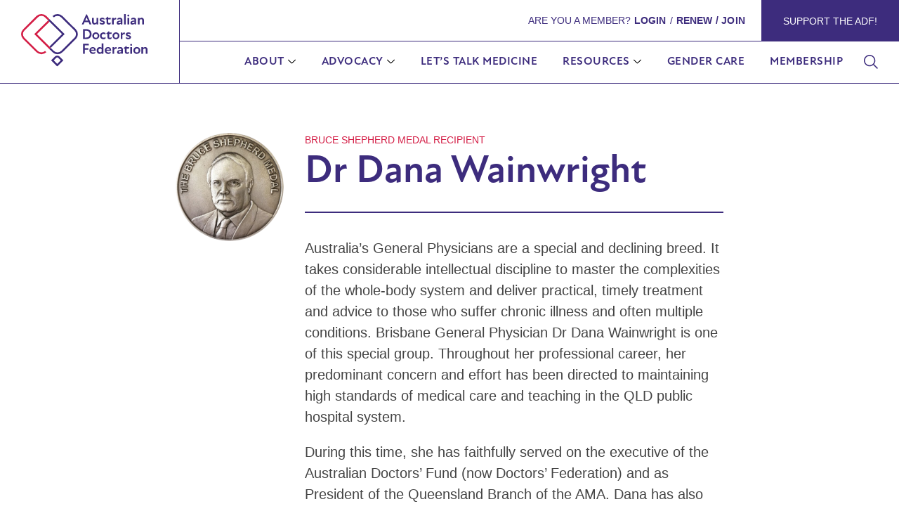

--- FILE ---
content_type: text/html; charset=UTF-8
request_url: https://ausdoctorsfederation.org.au/bruce-shepherd-medal/dr-dana-wainwright/
body_size: 23862
content:
<!-- This page is cached by the Hummingbird Performance plugin v3.16.0 - https://wordpress.org/plugins/hummingbird-performance/. --><!DOCTYPE html>
<html lang="en-AU">
<head><meta charset="UTF-8">
<link rel="profile" href="http://gmpg.org/xfn/11">
<link rel="pingback" href="https://ausdoctorsfederation.org.au/xmlrpc.php"><meta name="viewport" content="width=device-width, initial-scale=1" />
<title>Dr Dana Wainwright | Australian Doctors Federation</title>
<script type="text/javascript">
/* <![CDATA[ */
var theplus_ajax_url = "https://ausdoctorsfederation.org.au/wp-admin/admin-ajax.php";
		var theplus_ajax_post_url = "https://ausdoctorsfederation.org.au/wp-admin/admin-post.php";
		var theplus_nonce = "78714066a8";
/* ]]> */
</script>
<meta name='robots' content='max-image-preview:large' />

            <script data-no-defer="1" data-ezscrex="false" data-cfasync="false" data-pagespeed-no-defer data-cookieconsent="ignore">
                var ctPublicFunctions = {"_ajax_nonce":"76892e21b6","_rest_nonce":"1a15f56c5d","_ajax_url":"\/wp-admin\/admin-ajax.php","_rest_url":"https:\/\/ausdoctorsfederation.org.au\/wp-json\/","data__cookies_type":"none","data__ajax_type":"rest","data__bot_detector_enabled":0,"data__frontend_data_log_enabled":1,"cookiePrefix":"","wprocket_detected":false,"host_url":"ausdoctorsfederation.org.au","text__ee_click_to_select":"Click to select the whole data","text__ee_original_email":"The complete one is","text__ee_got_it":"Got it","text__ee_blocked":"Blocked","text__ee_cannot_connect":"Cannot connect","text__ee_cannot_decode":"Can not decode email. Unknown reason","text__ee_email_decoder":"CleanTalk email decoder","text__ee_wait_for_decoding":"The magic is on the way!","text__ee_decoding_process":"Please wait a few seconds while we decode the contact data."}
            </script>
        
            <script data-no-defer="1" data-ezscrex="false" data-cfasync="false" data-pagespeed-no-defer data-cookieconsent="ignore">
                var ctPublic = {"_ajax_nonce":"76892e21b6","settings__forms__check_internal":"0","settings__forms__check_external":"0","settings__forms__force_protection":0,"settings__forms__search_test":"1","settings__data__bot_detector_enabled":0,"settings__sfw__anti_crawler":0,"blog_home":"https:\/\/ausdoctorsfederation.org.au\/","pixel__setting":"3","pixel__enabled":true,"pixel__url":"https:\/\/moderate1-v4.cleantalk.org\/pixel\/66233310e4ff9dda22e939d65e84a3ec.gif","data__email_check_before_post":"1","data__email_check_exist_post":1,"data__cookies_type":"none","data__key_is_ok":true,"data__visible_fields_required":true,"wl_brandname":"Anti-Spam by CleanTalk","wl_brandname_short":"CleanTalk","ct_checkjs_key":"a6cb05decef9d6336772496580d879e55db9fd5986b1707713933054e5f456c5","emailEncoderPassKey":"8fadd7ad1a09b95d0589c21111c5f371","bot_detector_forms_excluded":"W10=","advancedCacheExists":true,"varnishCacheExists":false,"wc_ajax_add_to_cart":false}
            </script>
        <link rel='dns-prefetch' href='//use.typekit.net' />
<link rel='dns-prefetch' href='//fonts.googleapis.com' />
<link rel='dns-prefetch' href='//hb.wpmucdn.com' />
<link href='//hb.wpmucdn.com' rel='preconnect' />
<link href='http://fonts.googleapis.com' rel='preconnect' />
<link href='//fonts.gstatic.com' crossorigin='' rel='preconnect' />
<link rel="alternate" type="application/rss+xml" title="Australian Doctors Federation &raquo; Feed" href="https://ausdoctorsfederation.org.au/feed/" />
<link rel="alternate" type="application/rss+xml" title="Australian Doctors Federation &raquo; Comments Feed" href="https://ausdoctorsfederation.org.au/comments/feed/" />
<link rel="alternate" type="text/calendar" title="Australian Doctors Federation &raquo; iCal Feed" href="https://ausdoctorsfederation.org.au/events/?ical=1" />
<link rel="alternate" title="oEmbed (JSON)" type="application/json+oembed" href="https://ausdoctorsfederation.org.au/wp-json/oembed/1.0/embed?url=https%3A%2F%2Fausdoctorsfederation.org.au%2Fbruce-shepherd-medal%2Fdr-dana-wainwright%2F" />
<link rel="alternate" title="oEmbed (XML)" type="text/xml+oembed" href="https://ausdoctorsfederation.org.au/wp-json/oembed/1.0/embed?url=https%3A%2F%2Fausdoctorsfederation.org.au%2Fbruce-shepherd-medal%2Fdr-dana-wainwright%2F&#038;format=xml" />
		<style>
			.lazyload,
			.lazyloading {
				max-width: 100%;
			}
		</style>
		<link rel='stylesheet' id='cx-google-fonts-kava-css' href='//fonts.googleapis.com/css?family=Roboto%3A400%2C600%2C500&#038;subset=latin&#038;ver=6.9' type='text/css' media='all' />
<link rel='stylesheet' id='jet-blocks-css' href='https://ausdoctorsfederation.org.au/wp-content/uploads/elementor/css/custom-jet-blocks.css' type='text/css' media='all' />
<link rel='stylesheet' id='elementor-frontend-css' href='https://ausdoctorsfederation.org.au/wp-content/uploads/elementor/css/custom-frontend.min.css' type='text/css' media='all' />
<link rel='stylesheet' id='elementor-post-7-css' href='https://ausdoctorsfederation.org.au/wp-content/uploads/elementor/css/post-7.css' type='text/css' media='all' />
<link rel='stylesheet' id='elementor-post-26-css' href='https://ausdoctorsfederation.org.au/wp-content/uploads/elementor/css/post-26.css' type='text/css' media='all' />
<link rel='stylesheet' id='elementor-post-6031-css' href='https://ausdoctorsfederation.org.au/wp-content/uploads/elementor/css/post-6031.css' type='text/css' media='all' />
<link rel='stylesheet' id='elementor-post-143-css' href='https://ausdoctorsfederation.org.au/wp-content/uploads/elementor/css/post-143.css' type='text/css' media='all' />
<style id='wp-img-auto-sizes-contain-inline-css' type='text/css'>
img:is([sizes=auto i],[sizes^="auto," i]){contain-intrinsic-size:3000px 1500px}
/*# sourceURL=wp-img-auto-sizes-contain-inline-css */
</style>
<link rel='stylesheet' id='wp-block-library-css' href='https://hb.wpmucdn.com/ausdoctorsfederation.org.au/f9024f96-d119-4d8f-9ab5-a8f6032ce91a.css' type='text/css' media='all' />
<style id='wp-block-paragraph-inline-css' type='text/css'>
.is-small-text{font-size:.875em}.is-regular-text{font-size:1em}.is-large-text{font-size:2.25em}.is-larger-text{font-size:3em}.has-drop-cap:not(:focus):first-letter{float:left;font-size:8.4em;font-style:normal;font-weight:100;line-height:.68;margin:.05em .1em 0 0;text-transform:uppercase}body.rtl .has-drop-cap:not(:focus):first-letter{float:none;margin-left:.1em}p.has-drop-cap.has-background{overflow:hidden}:root :where(p.has-background){padding:1.25em 2.375em}:where(p.has-text-color:not(.has-link-color)) a{color:inherit}p.has-text-align-left[style*="writing-mode:vertical-lr"],p.has-text-align-right[style*="writing-mode:vertical-rl"]{rotate:180deg}
/*# sourceURL=https://ausdoctorsfederation.org.au/wp-includes/blocks/paragraph/style.min.css */
</style>
<style id='global-styles-inline-css' type='text/css'>
:root{--wp--preset--aspect-ratio--square: 1;--wp--preset--aspect-ratio--4-3: 4/3;--wp--preset--aspect-ratio--3-4: 3/4;--wp--preset--aspect-ratio--3-2: 3/2;--wp--preset--aspect-ratio--2-3: 2/3;--wp--preset--aspect-ratio--16-9: 16/9;--wp--preset--aspect-ratio--9-16: 9/16;--wp--preset--color--black: #000000;--wp--preset--color--cyan-bluish-gray: #abb8c3;--wp--preset--color--white: #ffffff;--wp--preset--color--pale-pink: #f78da7;--wp--preset--color--vivid-red: #cf2e2e;--wp--preset--color--luminous-vivid-orange: #ff6900;--wp--preset--color--luminous-vivid-amber: #fcb900;--wp--preset--color--light-green-cyan: #7bdcb5;--wp--preset--color--vivid-green-cyan: #00d084;--wp--preset--color--pale-cyan-blue: #8ed1fc;--wp--preset--color--vivid-cyan-blue: #0693e3;--wp--preset--color--vivid-purple: #9b51e0;--wp--preset--gradient--vivid-cyan-blue-to-vivid-purple: linear-gradient(135deg,rgb(6,147,227) 0%,rgb(155,81,224) 100%);--wp--preset--gradient--light-green-cyan-to-vivid-green-cyan: linear-gradient(135deg,rgb(122,220,180) 0%,rgb(0,208,130) 100%);--wp--preset--gradient--luminous-vivid-amber-to-luminous-vivid-orange: linear-gradient(135deg,rgb(252,185,0) 0%,rgb(255,105,0) 100%);--wp--preset--gradient--luminous-vivid-orange-to-vivid-red: linear-gradient(135deg,rgb(255,105,0) 0%,rgb(207,46,46) 100%);--wp--preset--gradient--very-light-gray-to-cyan-bluish-gray: linear-gradient(135deg,rgb(238,238,238) 0%,rgb(169,184,195) 100%);--wp--preset--gradient--cool-to-warm-spectrum: linear-gradient(135deg,rgb(74,234,220) 0%,rgb(151,120,209) 20%,rgb(207,42,186) 40%,rgb(238,44,130) 60%,rgb(251,105,98) 80%,rgb(254,248,76) 100%);--wp--preset--gradient--blush-light-purple: linear-gradient(135deg,rgb(255,206,236) 0%,rgb(152,150,240) 100%);--wp--preset--gradient--blush-bordeaux: linear-gradient(135deg,rgb(254,205,165) 0%,rgb(254,45,45) 50%,rgb(107,0,62) 100%);--wp--preset--gradient--luminous-dusk: linear-gradient(135deg,rgb(255,203,112) 0%,rgb(199,81,192) 50%,rgb(65,88,208) 100%);--wp--preset--gradient--pale-ocean: linear-gradient(135deg,rgb(255,245,203) 0%,rgb(182,227,212) 50%,rgb(51,167,181) 100%);--wp--preset--gradient--electric-grass: linear-gradient(135deg,rgb(202,248,128) 0%,rgb(113,206,126) 100%);--wp--preset--gradient--midnight: linear-gradient(135deg,rgb(2,3,129) 0%,rgb(40,116,252) 100%);--wp--preset--font-size--small: 13px;--wp--preset--font-size--medium: 20px;--wp--preset--font-size--large: 36px;--wp--preset--font-size--x-large: 42px;--wp--preset--spacing--20: 0.44rem;--wp--preset--spacing--30: 0.67rem;--wp--preset--spacing--40: 1rem;--wp--preset--spacing--50: 1.5rem;--wp--preset--spacing--60: 2.25rem;--wp--preset--spacing--70: 3.38rem;--wp--preset--spacing--80: 5.06rem;--wp--preset--shadow--natural: 6px 6px 9px rgba(0, 0, 0, 0.2);--wp--preset--shadow--deep: 12px 12px 50px rgba(0, 0, 0, 0.4);--wp--preset--shadow--sharp: 6px 6px 0px rgba(0, 0, 0, 0.2);--wp--preset--shadow--outlined: 6px 6px 0px -3px rgb(255, 255, 255), 6px 6px rgb(0, 0, 0);--wp--preset--shadow--crisp: 6px 6px 0px rgb(0, 0, 0);}:where(.is-layout-flex){gap: 0.5em;}:where(.is-layout-grid){gap: 0.5em;}body .is-layout-flex{display: flex;}.is-layout-flex{flex-wrap: wrap;align-items: center;}.is-layout-flex > :is(*, div){margin: 0;}body .is-layout-grid{display: grid;}.is-layout-grid > :is(*, div){margin: 0;}:where(.wp-block-columns.is-layout-flex){gap: 2em;}:where(.wp-block-columns.is-layout-grid){gap: 2em;}:where(.wp-block-post-template.is-layout-flex){gap: 1.25em;}:where(.wp-block-post-template.is-layout-grid){gap: 1.25em;}.has-black-color{color: var(--wp--preset--color--black) !important;}.has-cyan-bluish-gray-color{color: var(--wp--preset--color--cyan-bluish-gray) !important;}.has-white-color{color: var(--wp--preset--color--white) !important;}.has-pale-pink-color{color: var(--wp--preset--color--pale-pink) !important;}.has-vivid-red-color{color: var(--wp--preset--color--vivid-red) !important;}.has-luminous-vivid-orange-color{color: var(--wp--preset--color--luminous-vivid-orange) !important;}.has-luminous-vivid-amber-color{color: var(--wp--preset--color--luminous-vivid-amber) !important;}.has-light-green-cyan-color{color: var(--wp--preset--color--light-green-cyan) !important;}.has-vivid-green-cyan-color{color: var(--wp--preset--color--vivid-green-cyan) !important;}.has-pale-cyan-blue-color{color: var(--wp--preset--color--pale-cyan-blue) !important;}.has-vivid-cyan-blue-color{color: var(--wp--preset--color--vivid-cyan-blue) !important;}.has-vivid-purple-color{color: var(--wp--preset--color--vivid-purple) !important;}.has-black-background-color{background-color: var(--wp--preset--color--black) !important;}.has-cyan-bluish-gray-background-color{background-color: var(--wp--preset--color--cyan-bluish-gray) !important;}.has-white-background-color{background-color: var(--wp--preset--color--white) !important;}.has-pale-pink-background-color{background-color: var(--wp--preset--color--pale-pink) !important;}.has-vivid-red-background-color{background-color: var(--wp--preset--color--vivid-red) !important;}.has-luminous-vivid-orange-background-color{background-color: var(--wp--preset--color--luminous-vivid-orange) !important;}.has-luminous-vivid-amber-background-color{background-color: var(--wp--preset--color--luminous-vivid-amber) !important;}.has-light-green-cyan-background-color{background-color: var(--wp--preset--color--light-green-cyan) !important;}.has-vivid-green-cyan-background-color{background-color: var(--wp--preset--color--vivid-green-cyan) !important;}.has-pale-cyan-blue-background-color{background-color: var(--wp--preset--color--pale-cyan-blue) !important;}.has-vivid-cyan-blue-background-color{background-color: var(--wp--preset--color--vivid-cyan-blue) !important;}.has-vivid-purple-background-color{background-color: var(--wp--preset--color--vivid-purple) !important;}.has-black-border-color{border-color: var(--wp--preset--color--black) !important;}.has-cyan-bluish-gray-border-color{border-color: var(--wp--preset--color--cyan-bluish-gray) !important;}.has-white-border-color{border-color: var(--wp--preset--color--white) !important;}.has-pale-pink-border-color{border-color: var(--wp--preset--color--pale-pink) !important;}.has-vivid-red-border-color{border-color: var(--wp--preset--color--vivid-red) !important;}.has-luminous-vivid-orange-border-color{border-color: var(--wp--preset--color--luminous-vivid-orange) !important;}.has-luminous-vivid-amber-border-color{border-color: var(--wp--preset--color--luminous-vivid-amber) !important;}.has-light-green-cyan-border-color{border-color: var(--wp--preset--color--light-green-cyan) !important;}.has-vivid-green-cyan-border-color{border-color: var(--wp--preset--color--vivid-green-cyan) !important;}.has-pale-cyan-blue-border-color{border-color: var(--wp--preset--color--pale-cyan-blue) !important;}.has-vivid-cyan-blue-border-color{border-color: var(--wp--preset--color--vivid-cyan-blue) !important;}.has-vivid-purple-border-color{border-color: var(--wp--preset--color--vivid-purple) !important;}.has-vivid-cyan-blue-to-vivid-purple-gradient-background{background: var(--wp--preset--gradient--vivid-cyan-blue-to-vivid-purple) !important;}.has-light-green-cyan-to-vivid-green-cyan-gradient-background{background: var(--wp--preset--gradient--light-green-cyan-to-vivid-green-cyan) !important;}.has-luminous-vivid-amber-to-luminous-vivid-orange-gradient-background{background: var(--wp--preset--gradient--luminous-vivid-amber-to-luminous-vivid-orange) !important;}.has-luminous-vivid-orange-to-vivid-red-gradient-background{background: var(--wp--preset--gradient--luminous-vivid-orange-to-vivid-red) !important;}.has-very-light-gray-to-cyan-bluish-gray-gradient-background{background: var(--wp--preset--gradient--very-light-gray-to-cyan-bluish-gray) !important;}.has-cool-to-warm-spectrum-gradient-background{background: var(--wp--preset--gradient--cool-to-warm-spectrum) !important;}.has-blush-light-purple-gradient-background{background: var(--wp--preset--gradient--blush-light-purple) !important;}.has-blush-bordeaux-gradient-background{background: var(--wp--preset--gradient--blush-bordeaux) !important;}.has-luminous-dusk-gradient-background{background: var(--wp--preset--gradient--luminous-dusk) !important;}.has-pale-ocean-gradient-background{background: var(--wp--preset--gradient--pale-ocean) !important;}.has-electric-grass-gradient-background{background: var(--wp--preset--gradient--electric-grass) !important;}.has-midnight-gradient-background{background: var(--wp--preset--gradient--midnight) !important;}.has-small-font-size{font-size: var(--wp--preset--font-size--small) !important;}.has-medium-font-size{font-size: var(--wp--preset--font-size--medium) !important;}.has-large-font-size{font-size: var(--wp--preset--font-size--large) !important;}.has-x-large-font-size{font-size: var(--wp--preset--font-size--x-large) !important;}
/*# sourceURL=global-styles-inline-css */
</style>

<style id='classic-theme-styles-inline-css' type='text/css'>
/*! This file is auto-generated */
.wp-block-button__link{color:#fff;background-color:#32373c;border-radius:9999px;box-shadow:none;text-decoration:none;padding:calc(.667em + 2px) calc(1.333em + 2px);font-size:1.125em}.wp-block-file__button{background:#32373c;color:#fff;text-decoration:none}
/*# sourceURL=/wp-includes/css/classic-themes.min.css */
</style>
<link rel='stylesheet' id='wphb-1-css' href='https://hb.wpmucdn.com/ausdoctorsfederation.org.au/878fb203-2e8f-48cd-8eb1-e8f953189544.css' type='text/css' media='all' />
<link rel='stylesheet' id='custom-typekit-css-css' href='https://use.typekit.net/ltg0haf.css' type='text/css' media='all' />
<link rel='stylesheet' id='pmpro_frontend-css' href='https://hb.wpmucdn.com/ausdoctorsfederation.org.au/1e8c37d7-d446-4c66-a74d-879aefc0e97d.css' type='text/css' media='screen' />
<link rel='stylesheet' id='pmpro_print-css' href='https://hb.wpmucdn.com/ausdoctorsfederation.org.au/4cc88a0a-d1ab-41d1-90d5-d3cfa4695cd7.css' type='text/css' media='print' />
<link rel='stylesheet' id='wphb-2-css' href='https://hb.wpmucdn.com/ausdoctorsfederation.org.au/0f1f0a62-6762-4290-90f5-5c54f685b7e4.css' type='text/css' media='all' />
<link rel='stylesheet' id='jet-theme-core-frontend-styles-css' href='https://ausdoctorsfederation.org.au/wp-content/plugins/jet-theme-core/assets/css/frontend.css' type='text/css' media='all' />
<link rel='stylesheet' id='wphb-3-css' href='https://hb.wpmucdn.com/ausdoctorsfederation.org.au/6936ba25-7d24-4741-afb7-a1b098b4c766.css' type='text/css' media='all' />
<script type="text/javascript" src="https://hb.wpmucdn.com/ausdoctorsfederation.org.au/5989eb5e-28f4-421b-89af-fc3d9802d811.js" id="wphb-4-js"></script>
<script type="text/javascript" id="beehive-gtm-frontend-header-js-after">
/* <![CDATA[ */
var dataLayer = [{"post_id":5977,"post_title":"Dr Dana Wainwright","post_date":"2022-12-03","logged_in_status":"logged-out"}];
(function(w,d,s,l,i){w[l]=w[l]||[];w[l].push({'gtm.start':
			new Date().getTime(),event:'gtm.js'});var f=d.getElementsByTagName(s)[0],
			j=d.createElement(s),dl=l!='dataLayer'?'&l='+l:'';j.async=true;j.src=
			'https://www.googletagmanager.com/gtm.js?id='+i+dl;f.parentNode.insertBefore(j,f);
			})(window,document,'script','dataLayer','GTM-T2HC3FK');
//# sourceURL=beehive-gtm-frontend-header-js-after
/* ]]> */
</script>
<link rel="https://api.w.org/" href="https://ausdoctorsfederation.org.au/wp-json/" /><link rel="alternate" title="JSON" type="application/json" href="https://ausdoctorsfederation.org.au/wp-json/wp/v2/bruce-shepherd-medal/5977" /><link rel="EditURI" type="application/rsd+xml" title="RSD" href="https://ausdoctorsfederation.org.au/xmlrpc.php?rsd" />
<link rel='shortlink' href='https://ausdoctorsfederation.org.au/?p=5977' />
	<script>
		window.dataLayer = window.dataLayer || [];
					dataLayer.push({"membership_level":"no_level"});
					</script>
	<meta name="tec-api-version" content="v1"><meta name="tec-api-origin" content="https://ausdoctorsfederation.org.au"><link rel="alternate" href="https://ausdoctorsfederation.org.au/wp-json/tribe/events/v1/" />		<script>
			document.documentElement.className = document.documentElement.className.replace('no-js', 'js');
		</script>
				<style>
			.no-js img.lazyload {
				display: none;
			}

			figure.wp-block-image img.lazyloading {
				min-width: 150px;
			}

			.lazyload,
			.lazyloading {
				--smush-placeholder-width: 100px;
				--smush-placeholder-aspect-ratio: 1/1;
				width: var(--smush-image-width, var(--smush-placeholder-width)) !important;
				aspect-ratio: var(--smush-image-aspect-ratio, var(--smush-placeholder-aspect-ratio)) !important;
			}

						.lazyload, .lazyloading {
				opacity: 0;
			}

			.lazyloaded {
				opacity: 1;
				transition: opacity 400ms;
				transition-delay: 0ms;
			}

					</style>
		<meta name="generator" content="Elementor 3.32.2; features: additional_custom_breakpoints; settings: css_print_method-external, google_font-enabled, font_display-auto">
<!-- SEO meta tags powered by SmartCrawl https://wpmudev.com/project/smartcrawl-wordpress-seo/ -->
<meta name="description" content="Australia’s General Physicians are a special and declining breed. It takes considerable intellectual discipline to master the complexities of the whole-body ..." />
<script type="application/ld+json">{"@context":"https:\/\/schema.org","@graph":[{"@type":"Organization","@id":"https:\/\/ausdoctorsfederation.org.au\/#schema-publishing-organization","url":"https:\/\/ausdoctorsfederation.org.au","name":"Australian Doctors Federation","logo":{"@type":"ImageObject","@id":"https:\/\/ausdoctorsfederation.org.au\/#schema-organization-logo","url":"https:\/\/ausdoctorsfederation.org.au\/wp-content\/uploads\/2023\/02\/ADF-Logo_Primary-Full-Colour-800-min.png","height":60,"width":60}},{"@type":"WebSite","@id":"https:\/\/ausdoctorsfederation.org.au\/#schema-website","url":"https:\/\/ausdoctorsfederation.org.au","name":"Australian Doctors Federation","encoding":"UTF-8","potentialAction":{"@type":"SearchAction","target":"https:\/\/ausdoctorsfederation.org.au\/search\/{search_term_string}\/","query-input":"required name=search_term_string"},"image":{"@type":"ImageObject","@id":"https:\/\/ausdoctorsfederation.org.au\/#schema-site-logo","url":"https:\/\/ausdoctorsfederation.org.au\/wp-content\/uploads\/2023\/02\/ADF-Logo_Primary-Full-Colour-800-min-e1739418087803.png","height":89,"width":200}},{"@type":"BreadcrumbList","@id":"https:\/\/ausdoctorsfederation.org.au\/bruce-shepherd-medal\/dr-dana-wainwright?page&bruce-shepherd-medal=dr-dana-wainwright&post_type=bruce-shepherd-medal&name=dr-dana-wainwright\/#breadcrumb","itemListElement":[{"@type":"ListItem","position":1,"name":"Home","item":"https:\/\/ausdoctorsfederation.org.au"},{"@type":"ListItem","position":2,"name":"Bruce Shepherd Medal","item":"https:\/\/ausdoctorsfederation.org.au\/bruce-shepherd-medal\/"},{"@type":"ListItem","position":3,"name":"Dr Dana Wainwright"}]},{"@type":"Person","@id":"https:\/\/ausdoctorsfederation.org.au\/author\/bxdkrdeveloper\/#schema-author","name":"Kim Ratcliffe"},{"@type":"WebPage","@id":"https:\/\/ausdoctorsfederation.org.au\/bruce-shepherd-medal\/dr-dana-wainwright\/#schema-webpage","isPartOf":{"@id":"https:\/\/ausdoctorsfederation.org.au\/#schema-website"},"publisher":{"@id":"https:\/\/ausdoctorsfederation.org.au\/#schema-publishing-organization"},"url":"https:\/\/ausdoctorsfederation.org.au\/bruce-shepherd-medal\/dr-dana-wainwright\/","hasPart":[{"@type":"SiteNavigationElement","@id":"https:\/\/ausdoctorsfederation.org.au\/bruce-shepherd-medal\/dr-dana-wainwright\/#schema-nav-element-8264","name":"About","url":"https:\/\/ausdoctorsfederation.org.au\/about-us\/"},{"@type":"SiteNavigationElement","@id":"https:\/\/ausdoctorsfederation.org.au\/bruce-shepherd-medal\/dr-dana-wainwright\/#schema-nav-element-5915","name":"About the ADF","url":"https:\/\/ausdoctorsfederation.org.au\/about-us\/"},{"@type":"SiteNavigationElement","@id":"https:\/\/ausdoctorsfederation.org.au\/bruce-shepherd-medal\/dr-dana-wainwright\/#schema-nav-element-6786","name":"","url":"https:\/\/ausdoctorsfederation.org.au\/about-us\/adf-governance\/"},{"@type":"SiteNavigationElement","@id":"https:\/\/ausdoctorsfederation.org.au\/bruce-shepherd-medal\/dr-dana-wainwright\/#schema-nav-element-6785","name":"","url":"https:\/\/ausdoctorsfederation.org.au\/about-us\/adf-history\/"},{"@type":"SiteNavigationElement","@id":"https:\/\/ausdoctorsfederation.org.au\/bruce-shepherd-medal\/dr-dana-wainwright\/#schema-nav-element-7630","name":"Bruce Shepherd Medal","url":"https:\/\/ausdoctorsfederation.org.au\/bruce-shepherd-medal\/"},{"@type":"SiteNavigationElement","@id":"https:\/\/ausdoctorsfederation.org.au\/bruce-shepherd-medal\/dr-dana-wainwright\/#schema-nav-element-6784","name":"","url":"https:\/\/ausdoctorsfederation.org.au\/advocacy\/"},{"@type":"SiteNavigationElement","@id":"https:\/\/ausdoctorsfederation.org.au\/bruce-shepherd-medal\/dr-dana-wainwright\/#schema-nav-element-8261","name":"How we Help","url":"https:\/\/ausdoctorsfederation.org.au\/advocacy\/"},{"@type":"SiteNavigationElement","@id":"https:\/\/ausdoctorsfederation.org.au\/bruce-shepherd-medal\/dr-dana-wainwright\/#schema-nav-element-8262","name":"","url":"https:\/\/ausdoctorsfederation.org.au\/advocacy\/healthcare-challenges\/"},{"@type":"SiteNavigationElement","@id":"https:\/\/ausdoctorsfederation.org.au\/bruce-shepherd-medal\/dr-dana-wainwright\/#schema-nav-element-7689","name":"Let\u2019s Talk Medicine","url":"https:\/\/ausdoctorsfederation.org.au\/lets-talk-medicine\/"},{"@type":"SiteNavigationElement","@id":"https:\/\/ausdoctorsfederation.org.au\/bruce-shepherd-medal\/dr-dana-wainwright\/#schema-nav-element-8263","name":"","url":"https:\/\/ausdoctorsfederation.org.au\/resources\/"},{"@type":"SiteNavigationElement","@id":"https:\/\/ausdoctorsfederation.org.au\/bruce-shepherd-medal\/dr-dana-wainwright\/#schema-nav-element-6867","name":"","url":"https:\/\/ausdoctorsfederation.org.au\/resources\/health-policy-campaigns-and-submissions\/"},{"@type":"SiteNavigationElement","@id":"https:\/\/ausdoctorsfederation.org.au\/bruce-shepherd-medal\/dr-dana-wainwright\/#schema-nav-element-6868","name":"","url":"https:\/\/ausdoctorsfederation.org.au\/resources\/newsroom\/"},{"@type":"SiteNavigationElement","@id":"https:\/\/ausdoctorsfederation.org.au\/bruce-shepherd-medal\/dr-dana-wainwright\/#schema-nav-element-6869","name":"","url":"https:\/\/ausdoctorsfederation.org.au\/resources\/podcast\/"},{"@type":"SiteNavigationElement","@id":"https:\/\/ausdoctorsfederation.org.au\/bruce-shepherd-medal\/dr-dana-wainwright\/#schema-nav-element-6864","name":"","url":"https:\/\/ausdoctorsfederation.org.au\/resources\/articles\/"},{"@type":"SiteNavigationElement","@id":"https:\/\/ausdoctorsfederation.org.au\/bruce-shepherd-medal\/dr-dana-wainwright\/#schema-nav-element-6866","name":"","url":"https:\/\/ausdoctorsfederation.org.au\/resources\/events-and-webinars\/"},{"@type":"SiteNavigationElement","@id":"https:\/\/ausdoctorsfederation.org.au\/bruce-shepherd-medal\/dr-dana-wainwright\/#schema-nav-element-6865","name":"","url":"https:\/\/ausdoctorsfederation.org.au\/resources\/education\/"},{"@type":"SiteNavigationElement","@id":"https:\/\/ausdoctorsfederation.org.au\/bruce-shepherd-medal\/dr-dana-wainwright\/#schema-nav-element-183945","name":"","url":"https:\/\/ausdoctorsfederation.org.au\/gender-care\/"},{"@type":"SiteNavigationElement","@id":"https:\/\/ausdoctorsfederation.org.au\/bruce-shepherd-medal\/dr-dana-wainwright\/#schema-nav-element-5595","name":"","url":"https:\/\/ausdoctorsfederation.org.au\/membership\/"},{"@type":"SiteNavigationElement","@id":"https:\/\/ausdoctorsfederation.org.au\/bruce-shepherd-medal\/dr-dana-wainwright\/#schema-nav-element-5056","name":"","url":"https:\/\/ausdoctorsfederation.org.au\/my-account\/"},{"@type":"SiteNavigationElement","@id":"https:\/\/ausdoctorsfederation.org.au\/bruce-shepherd-medal\/dr-dana-wainwright\/#schema-nav-element-5059","name":"","url":"https:\/\/ausdoctorsfederation.org.au\/dashboard\/"},{"@type":"SiteNavigationElement","@id":"https:\/\/ausdoctorsfederation.org.au\/bruce-shepherd-medal\/dr-dana-wainwright\/#schema-nav-element-5058","name":"Manage my account","url":"https:\/\/ausdoctorsfederation.org.au\/my-account\/"},{"@type":"SiteNavigationElement","@id":"https:\/\/ausdoctorsfederation.org.au\/bruce-shepherd-medal\/dr-dana-wainwright\/#schema-nav-element-5057","name":"Log Out","url":"#"},{"@type":"SiteNavigationElement","@id":"https:\/\/ausdoctorsfederation.org.au\/bruce-shepherd-medal\/dr-dana-wainwright\/#schema-nav-element-5848","name":"","url":"https:\/\/ausdoctorsfederation.org.au\/contact-adf\/"}]},{"@type":"Article","mainEntityOfPage":{"@id":"https:\/\/ausdoctorsfederation.org.au\/bruce-shepherd-medal\/dr-dana-wainwright\/#schema-webpage"},"author":{"@id":"https:\/\/ausdoctorsfederation.org.au\/author\/bxdkrdeveloper\/#schema-author"},"publisher":{"@id":"https:\/\/ausdoctorsfederation.org.au\/#schema-publishing-organization"},"dateModified":"2022-12-03T19:15:59","datePublished":"2022-12-03T18:55:08","headline":"Dr Dana Wainwright | Australian Doctors Federation","description":"Australia\u2019s General Physicians are a special and declining breed. It takes considerable intellectual discipline to master the complexities of the whole-body ...","name":"Dr Dana Wainwright","image":{"@type":"ImageObject","@id":"https:\/\/ausdoctorsfederation.org.au\/bruce-shepherd-medal\/dr-dana-wainwright\/#schema-article-image","url":"https:\/\/ausdoctorsfederation.org.au\/wp-content\/uploads\/2022\/10\/adf-doctors-hero-2.jpg","height":1500,"width":1500},"thumbnailUrl":"https:\/\/ausdoctorsfederation.org.au\/wp-content\/uploads\/2022\/10\/adf-doctors-hero-2.jpg"}]}</script>
<meta property="og:type" content="article" />
<meta property="og:url" content="https://ausdoctorsfederation.org.au/bruce-shepherd-medal/dr-dana-wainwright/" />
<meta property="og:title" content="Dr Dana Wainwright | Australian Doctors Federation" />
<meta property="og:description" content="Australia’s General Physicians are a special and declining breed. It takes considerable intellectual discipline to master the complexities of the whole-body ..." />
<meta property="article:published_time" content="2022-12-03T18:55:08" />
<meta property="article:author" content="bxdKRdeveloper" />
<meta name="twitter:card" content="summary" />
<meta name="twitter:site" content="australiandoct2" />
<meta name="twitter:title" content="Dr Dana Wainwright | Australian Doctors Federation" />
<meta name="twitter:description" content="Australia’s General Physicians are a special and declining breed. It takes considerable intellectual discipline to master the complexities of the whole-body ..." />
<!-- /SEO -->
			<style>
				.e-con.e-parent:nth-of-type(n+4):not(.e-lazyloaded):not(.e-no-lazyload),
				.e-con.e-parent:nth-of-type(n+4):not(.e-lazyloaded):not(.e-no-lazyload) * {
					background-image: none !important;
				}
				@media screen and (max-height: 1024px) {
					.e-con.e-parent:nth-of-type(n+3):not(.e-lazyloaded):not(.e-no-lazyload),
					.e-con.e-parent:nth-of-type(n+3):not(.e-lazyloaded):not(.e-no-lazyload) * {
						background-image: none !important;
					}
				}
				@media screen and (max-height: 640px) {
					.e-con.e-parent:nth-of-type(n+2):not(.e-lazyloaded):not(.e-no-lazyload),
					.e-con.e-parent:nth-of-type(n+2):not(.e-lazyloaded):not(.e-no-lazyload) * {
						background-image: none !important;
					}
				}
			</style>
			<link rel="icon" href="https://ausdoctorsfederation.org.au/wp-content/uploads/2022/11/cropped-favicon-32x32.png" sizes="32x32" />
<link rel="icon" href="https://ausdoctorsfederation.org.au/wp-content/uploads/2022/11/cropped-favicon-192x192.png" sizes="192x192" />
<link rel="apple-touch-icon" href="https://ausdoctorsfederation.org.au/wp-content/uploads/2022/11/cropped-favicon-180x180.png" />
<meta name="msapplication-TileImage" content="https://ausdoctorsfederation.org.au/wp-content/uploads/2022/11/cropped-favicon-270x270.png" />
		<style type="text/css" id="wp-custom-css">
			body:not(.page-template-fullwidth-content) .site-content {
	margin: 0;
}
body.page-template-default .site-content {
	margin: 120px 30px;
}
body, h1, h2, h3, h4, h5, h6, p, a, li {
	-webkit-hyphens: none;
  -ms-hyphens: none;
  hyphens: none;
}
.full-width {
	width: 100%;
	min-width: 100%;
}
@media screen and (max-width:1024px) {
	body.page-template-default .site-content {
		margin: 100px 30px;
	}
}
@media screen and (max-width:767px) {
body.page-template-default .site-content {
		margin: 80px 20px;
	}
}

.mw670 {
	max-width: 670px
}
.overflow-hidden {
	overflow: hidden;
}

.pmpro_content_message a.outline {
	color: var(--e-global-color-primary);
}
.pmpro_content_message a.indigo {
	color: #fff !important;
}
.pmpro_content_message a.outline:hover, .pmpro_content_message a.indigo:hover {
	color: #fff !important;
}
.first-receipt h3 {
    font-size: 24px !important;
    font-weight: 500;
}
.pmpro_price_part-total {
    border-top: 0px solid #CCC;
}

/* Members Only */
.logged-in li.menu-item.public,
.logged-in li.jet-mobile-menu__item.public {
	display: none;
}
li.jet-mobile-menu__item.members {
	display: none;
}
.logged-in li.jet-mobile-menu__item.members {
	display: block;
}
body.pmpro-body-level-required .pmpro_content_message {
	max-width: 1000px;
	margin: 40px auto;
	padding: 30px;
	color: var(--e-global-color-primary);
	text-align: center;
	background-color: var(--e-global-color-73c04ad);
	border-radius: 10px;
}
.logged-in .user-links .jet-auth-links__item {
	display: none;
}
/*@media screen and (max-width:767px) {
	body.pmpro-body-level-required .pmpro_content_message {
		margin: 40px 20px;
	}
}*/

/* Text */
body {
 font-size: 1.3333333333333333vw;
}
p, .site-content {
	line-height: 1.5 !important;
}
.large p, p.large, .intro h2, h2.intro {
	font-size: 1.4vw;
	line-height: 1.5;
}
.account-profile h2, .account-profile h3 {
    font-size: 24px;
    font-weight: 500;
}
.checkout-login-link {
	font-size: 14px;
	text-align: right;
}
.checkout-login-link a {
	color: var(--e-global-color-primary);
}
.checkout-login-link a:hover {
	color: var(--e-global-color-accent);
}
@media screen and (min-width:2000px) {
	body { font-size: 24px;}
	.large p, p.large, .intro h2, h2.intro {
		font-size: 28px;
	}
}
@media screen and (max-width:1500px) {
	.large p, p.large, .intro h2, h2.intro {
		font-size: 22px;
	}
}
@media screen and (max-width:767px) {
	.large p, p.large, .intro h2, 	h2.intro {
		font-size: 22px;
	}
	.checkout-login-link {
		font-size: 14px;
		text-align: left;
  }
}
.jet-listing-dynamic-meta__author a {
	font-weight: bold;
}
.post-content p {
	margin-bottom: 20px;
}
.single-post .post-content h2,
.single-post .post-content h3,
.single-post .post-content h4,
.single-post .post-content h5{
	font-size: 28px;
	margin-top: 30px;
	margin-bottom: 20px;
	line-height: 1.2;
}
.jet-auth-links__prefix {
	font-size: 14px;
	text-transform: uppercase;
	color: var(--e-global-color-primary);
}
.terms h4 {
	font-size: 32px;
	margin-top: 30px;
}
.terms p {
	margin-bottom: 20px;
}

/* Forms */
form.pmpro_form input:not([type="button"]):not([type="submit"]):not([type="checkbox"]) {
    width: 100%;
    max-width: 100%;
}
#other_discount_code_p, .pmpro_payment-discount-code {
	display: none;
}
form.pmpro_form input[type=text]#discount_code {
	width: 40%;
	max-width: 40%;
}
input[type="button"]#discount_code_button {
	font-size: 16px;
	padding: 10px 30px;
	border: 1px solid var(--e-global-color-primary);
	text-decoration: none;
	color: var(--e-global-color-primary);
	background-color: transparent;
	border-color: var(--e-global-color-primary);
}
#pmpro_btn-submit-paypalexpress {
    width: 200px;
}

/* Buttons */
.jet-breadcrumbs {
	color: var(--e-global-color-primary);
}
button[type=submit] {
	font-size: 16px;
	text-transform: none;
	border-radius: 5px;
	letter-spacing: 0;
}
.hustle-button-text {
	letter-spacing: 0;
}
.link-arrow svg {
	transition: margin-left 0.3s;
}
.link-arrow a:hover svg {
	margin-left: 5px;
}
.indigo .elementor-button.elementor-button-link {
	background-color: var(--e-global-color-primary);
	border-color: var(--e-global-color-primary);
}
.indigo .elementor-button.elementor-button-link:hover {
	background-color: var(--e-global-color-accent);
	border-color: var(--e-global-color-accent);
}
.outline .elementor-button.elementor-button-link {
	color: var(--e-global-color-primary);
	background-color: transparent;
	border-color: var(--e-global-color-primary);
}
.outline .elementor-button.elementor-button-link:hover {
	color: #fff;
	background-color: var(--e-global-color-primary);
}
.outline.light .elementor-button.elementor-button-link {
	color: #fff;
	background-color: transparent;
	border-color: #fff;
}
.outline.light .elementor-button.elementor-button-link:hover {
	color: #fff;
	background-color: var(--e-global-color-accent);
	border-color: var(--e-global-color-accent);
}
.pmpro_content_message a.indigo {
	border-radius: 70px;
	color: #fff;
	padding: 14px 30px;
	margin-top: 20px;
	background-color: var(--e-global-color-primary);
	border-color: var(--e-global-color-primary);
}
.pmpro_content_message a.indigo:hover {
	background-color: var(--e-global-color-accent);
	border-color: var(--e-global-color-accent);
}
.pmpro_content_message a.outline {
	border-radius: 70px;
	color: var(--e-global-color-primary);
	padding: 14px 30px;
	margin-top: 20px;
	background-color: transparent;
	border-color: var(--e-global-color-primary);
}
.pmpro_content_message a.outline:hover {
	color: #fff;
	background-color: var(--e-global-color-primary);
	border-color: var(--e-global-color-primary);
}

/* Fields */
label { 
	margin-top: 10px !important;
	margin-bottom: 5px;
}
::placeholder {
	color: #7C7C7C;
}
select {
	height: 45px;
}

/* Lists */
.features-list.elementor-widget .elementor-icon-list-icon {
	align-self: flex-start;
	margin-top: 8px;
}
.features-list-tick.elementor-widget .elementor-icon-list-icon {
	align-self: flex-start;
	margin-top: 0px;
}

/* FAQ */
.faq .elementor-accordion-item {
	margin-bottom: 30px;
}
.faq .elementor-tab-title {
	border-radius: 5px;
}
.faq .elementor-accordion-icon-right {
	padding-top: 5px;
	font-size: 15px;
}

/* Benefits Accordian */
.benefits .elementor-accordion .elementor-accordion-item {
	border-bottom: 1px solid #7c7c7c !important;
}
.benefits .elementor-accordion-item.tab-active  {
	box-shadow: 8px 8px 30px #00000020;
	border-bottom: none !important;
}
.benefits .elementor-accordion-item .elementor-tab-content {
    margin-top: -30px;
}

/* 404 */
.error-404 {
	margin-top: 80px;
}

/* Search */
.search .site-main {
	margin-top: 80px;
}

/* Menu */
.logo img {
	max-width: 180px;
}
.inner-menu .current-menu-item {
	font-weight: bold;
}
@media only screen and (max-width: 1024px) {
.logo img {
	max-width: 150px;
}
}
.logo-sml img {
	max-width: 100px;
}
.logo-footer img {
	width: 200px;
}
.k-main-menu .plus-navigation-wrap .plus-navigation-inner.main-menu-indicator-style-1 .plus-navigation-menu .navbar-nav>li.dropdown>a:after {
	content: "";
	background: url("/wp-content/uploads/2022/10/icon-cheveron-down.svg") center center no-repeat;
	background-size: 11px 11px;
	width: 20px;
	height: 20px;
	margin-right: -3px;
	margin-top: -2px;
}
.k-main-menu .plus-navigation-wrap .plus-navigation-inner.main-menu-indicator-style-1 .plus-navigation-menu .navbar-nav>li.dropdown.open-menu>a:after {
	background-image: url("/wp-content/uploads/2022/10/icon-cheveron-up.svg");
}
.mobile-menu .jet-mobile-menu__items li {
	border-bottom: 1px solid var(--e-global-color-primary);
}
.mobile-menu .jet-mobile-menu__items li li {
	border-bottom: none;
}

/* Menu Transparent */
#main-menu {
	z-index: 101;
}
.transparent-header #main-menu, .transparent-header-light #main-menu {
	position: absolute;
	width: 100%;
	top: 0;
	z-index: 101;
	padding-bottom: 16px;
}

/* Menu Light */
.light-header #main-menu .logo img, .transparent-header-light #main-menu .logo img, .svg-white {
	filter: invert(100%) sepia(100%) saturate(0%) hue-rotate(64deg) brightness(100%) contrast(103%);
}
.light-header #main-menu .main-menu .menu-item a, .transparent-header-light #main-menu .main-menu .menu-item a {
	color: #fff;
}
.light-header #main-menu .main-menu .menu-item a:hover, .transparent-header-light #main-menu .main-menu .menu-item a:hover {
	opacity: 0.6;
}

/* Mobile Menu */
.jet-mobile-menu__back  {
	position: absolute;
	top: 20px;
	right: 20px;
}

/* Footer Menu */
.terms-menu .jet-nav .menu-item:last-child a {
	border-width: 0;
}

/* Credentials */
.credentials .elementor-icon-box-title {
	margin-top: 0;
}
@media only screen and (max-width: 767px) {
	.credentials .elementor-icon-list-items.elementor-inline-items .elementor-icon-list-item {
		width: 100%;
		padding-bottom: 10px;
	}
}


/* Featured Logo Block */
.featured-logos img {
	opacity: 0.3;
	filter: grayscale(100%);
}

/* Counter */
.counter-left .elementor-counter .elementor-counter-title{
	text-align:left;
}

/* Blog */
/* Grid List */
.grid-box .elementor-widget-image {
	overflow: hidden;
}
.grid-box:hover img {
	transform:scale(1.1);
}
.grid-box h4 a.jet-listing-dynamic-link__link:hover span, .grid-box:hover h4 a.jet-listing-dynamic-link__link span {
	text-decoration: underline;
	color: var( --e-global-color-primary );
} 
.grid-box .jet-listing-dynamic-terms {
	line-height: 1;
}
.grid-box:hover a.jet-listing-dynamic-terms__link {
	color: var( --e-global-color-primary );
}
.grid-box:hover .link-arrow a svg {
	margin-left: 5px;
	fill: var( --e-global-color-primary );
}
.medal-grid:hover h4 {
	text-decoration: underline;
}
/* Featured */
.extend .full {
	display: flex;
	flex-direction: column;
}
@media only screen and (max-width: 1024px) {
.extend .full {
	display: block;
}
}
@media only screen and (max-width: 767px) {
.extend .grid-box.full img {
    height: auto;
}
}

/* Single */
.elementor-jet-blog-posts-navigation .nav-links .nav-next {
    text-align: right;
}
.contributor-meta.elementor-element {
	width: auto;
	max-width: auto;
	display: flex;
	flex-basis: auto;
}
.single-post .blog-content blockquote cite:before {
	content: '';
}
.single-post .blog-content a {
	color: var(--e-global-color-primary);
}
.single-post .blog-content a:hover {
	color: var(--e-global-color-accent);
}
figure {
	margin: auto !important;
} 

figcaption {
	font-size: 16px;
	text-align: center;
	margin-top: 10px;
}
/* Image */
.single-post .blog-content .wp-block-image img {
	margin: 5px auto 5px;
	height: auto;
  max-width: 100%;
}
/* Pullquote */
.single-post .blog-content figure.wp-block-pullquote {
	padding: 0;
}
.single-post .blog-content figure.wp-block-pullquote blockquote:not(.post-format-quote):before {
	border: none;
}
.single-post .blog-content figure.wp-block-pullquote blockquote {
	border: none;
	border-left: 4px solid var(--e-global-color-primary);
	color: var(--e-global-color-primary);
	padding: 10px 30px;
	margin: 40px 0;
}
.single-post .blog-content figure.wp-block-pullquote blockquote p {
	font-size: 20px;
	font-weight: normal;
	font-style: normal;
	text-align: left;
	margin: 0;
}
.single-post .blog-content figure.wp-block-pullquote blockquote p strong {
	color: var(--e-global-color-accent);
}
.single-post .blog-content figure.wp-block-pullquote blockquote cite {
	font-size: 16px;
	font-weight: normal;
	font-style: normal;
	text-align: left;
	color: var(--e-global-color-text);
}
/* Blockquote */
.single-post .blog-content blockquote:not(.post-format-quote) {
	border: none;
	color: var(--e-global-color-primary);
	margin-top: 70px;
	margin-bottom: 50px;
	padding: 0;
}
.single-post .blog-content blockquote:not(.post-format-quote):before {
	content : "";
	margin: auto;
	position: absolute;
	left: 0;
	right: 0;
	top: 0;
	height: 4px;
	width: 100px;
	border-top: 4px solid var(--e-global-color-primary);
}
.single-post .blog-content .wp-block-quote p {
	font-family: Georgia,serif;
	color: var(--e-global-color-primary);
	padding-top: 45px;
	padding-bottom: 15px;
	font-size: 24px;
	line-height: 1.5;
	transition: all .2s ease-in-out;
}
.single-post .blog-content blockquote:not(.post-format-quote) cite {
	font-size: 16px;
	color: var(--e-global-color-primary);
}
/* Plain Blockquote */
.single-post .blog-content blockquote.wp-block-quote.is-style-plain {
	border: none;
	color: var(--e-global-color-text);
	margin-top: 30px;
	margin-bottom: 30px;
	padding: 0;
}
.single-post .blog-content blockquote.wp-block-quote.is-style-plain:before {
	border: none;
}
.single-post .blog-content blockquote.wp-block-quote.is-style-plain p {
	font-family: var(--e-global-typography-primary-font-family);
	color: var(--e-global-color-text);
	text-align: left;
	font-style: normal;
	padding: 0px;
	margin: 0;
	font-size: 20px;
	line-height: 1.6;
}
.single-post .blog-content blockquote.wp-block-quote.is-style-plain cite:before {
	content: '— ';
}
.single-post .blog-content blockquote.wp-block-quote.is-style-plain cite {
	font-size: 14px;
	color: var(--e-global-color-text);
	text-align: left;
	font-style: normal;
	text-transform: uppercase;
	letter-spacing: 0.5px;
}

/* Dashboard */
.dash-grid:hover h4 {
	text-decoration: underline;
	color: var( --e-global-color-primary );
}
.dash-grid:hover .link-arrow a svg {
	margin-left: 5px;
	fill: var( --e-global-color-primary );
}

/* Feature Box */
.feature-box h5.elementor-icon-box-title {
    margin: 2px 0 0;
}

/* Events */
.tribe-events-calendar-latest-past__heading.tribe-common-h5.tribe-common-h3--min-medium {
	font-size: 40px;
	color: var( --e-global-color-primary );
	line-height: 1.1;
}
.tribe-common--breakpoint-medium.tribe-common .tribe-common-b2 {
	font-size: 18px;
}
.tribe-events .tribe-events-c-small-cta .tribe-events-c-small-cta__price {
	font-size: 18px;
	font-weight: bold
}
.tribe-events .tribe-events-calendar-latest-past__event-row
{
	padding-bottom: 40px;
	border-bottom: 1px solid var( --e-global-color-primary );
}
.tribe-common--breakpoint-medium.tribe-events .tribe-events-c-search__input-group {
	padding-left: 10px;
}
.tribe-common--breakpoint-medium.tribe-events .tribe-events-c-search__input-group .tribe-events-c-search__input-control--keyword input.tribe-common-form-control-text__input {
	padding-left: 40px;
}
.tribe-common--breakpoint-medium.tribe-events .tribe-common-c-btn.tribe-events-c-search__button {
	margin-left: 10px;
	padding: 10px 15px;
	background-color: var( --e-global-color-primary );
}
.tribe-events-c-top-bar__nav-list-item .tribe-common-c-btn-icon {
	background: none !important;
	border: none !important;
	padding: 0px !important;
}
.tribe-events .tribe-events-c-top-bar__datepicker-button {
	font-size: 16px;
	color: #fff;
	padding: 10px 20px;
	background-color: var( --e-global-color-primary );
	border-color: var( --e-global-color-primary );
}
.tribe-events .tribe-events-c-top-bar__datepicker-button:hover {
	padding: 10px 20px;
	background-color: var( --e-global-color-accent );
	border-color: var( --e-global-color-accent );
	opacity: 1;
}
.tribe-events .tribe-events-c-top-bar__datepicker-button span,
.tribe-events-c-top-bar__datepicker-time {
	font-size: 16px;
	padding: 0px;
	color: #fff;
}
.tribe-events .tribe-events-c-top-bar__datepicker-button .tribe-common-c-svgicon {
	filter: invert(100%) sepia(100%) saturate(0%) hue-rotate(64deg) brightness(100%) contrast(103%);
}
.tribe-events .tribe-events-c-nav__next:disabled, .tribe-events .tribe-events-c-nav__prev:disabled {
	border: none;
	border-radius: 0;
}
.tribe-common--breakpoint-medium.tribe-common .tribe-common-c-btn-border  {
	border: none;
}
.tribe-events .tribe-events-c-subscribe-dropdown .tribe-events-c-subscribe-dropdown__button-text {
	background-color: var( --e-global-color-primary );
	border-color: var( --e-global-color-primary );
}
.tribe-events-c-subscribe-dropdown__list li a {
	color: var( --e-global-color-primary );
}
.tribe-events-c-subscribe-dropdown__list li a:hover {
	color: var( --e-global-color-accent );
}
.tribe-common--breakpoint-medium.tribe-common .tribe-common-h4--min-medium a:hover {
	border-color: var( --e-global-color-primary );
}
.tribe-events .tribe-events-calendar-latest-past__event-header a {
		font-size: 32px !important;
	line-height: 1.3;
	}
/* Event Single */
.single-tribe_events .tribe-events-back a {
	font-weight: 400;
	color: var( --e-global-color-primary );
}
.tribe-events-back a:hover {
	color: var( --e-global-color-accent );
}
.single-tribe_events .tribe-events-notices {
	margin-top: 30px !important;
	border-bottom: none;
	background-color: var(--tec-color-background-messages);
    border-radius: var(--tec-border-radius-default);
	margin: 0;
	padding: 0;
}
.single-tribe_events .tribe-events-notices ul {
	margin: 0 !important;
	padding: 0 !important;
}
.single-tribe_events .tribe-events-notices ul li {
		text-align: center;
	font-weight: bold;
	padding-top: 10px;
	padding-bottom: 10px;
}
.single-tribe_events h1.tribe-events-single-event-title {
	margin-top: 40px;
	font-size: 48px;
	line-height: 1.1;
	margin-bottom: 30px !important;
}
.single-tribe_events .tribe-events-schedule {
	padding: 10px 0px 10px;
	border-top: 1px solid var( --e-global-color-primary );
	border-bottom: 1px solid var( --e-global-color-primary );
}
.single-tribe_events .tribe-events-schedule h2 {
	font-size: 18px !important;
	font-weight: 500;
	text-transform: uppercase;
	margin: 0 !important;
	color: var( --e-global-color-primary );
}
.single-tribe_events .tribe-events-schedule span.tribe-events-cost {
	font-size: 18px !important;
	color: var( --e-global-color-primary );
}
.single-tribe_events .tribe-events .tribe-events-c-subscribe-dropdown .tribe-events-c-subscribe-dropdown__button {
	width: 300px !important;
	border: none;
}
.single-tribe_events .tribe-events-c-subscribe-dropdown .tribe-events-c-subscribe-dropdown__button, .tribe-events .tribe-events-c-subscribe-dropdown .tribe-events-c-subscribe-dropdown__button {
}
.single-tribe_events h2 {
	font-size: 32px;
	margin: 20px 0 5px;
}
.single-tribe_events h3, .single-tribe_events h4 {
	font-size: 28px;
	margin: 20px 0 5px;
}
.single-tribe_events .tribe-events.tribe-common  {
	border-bottom: 1px solid var( --e-global-color-primary );
}
.tribe_events {
	margin-bottom: 60px;
}
.single-tribe_events .tribe-events-meta-group {
	width: 200px;
	color: var( --e-global-color-primary );
}
.tribe-events-meta-group h2.tribe-events-single-section-title {
	color: var( --e-global-color-primary );
}
#tribe-events-footer {
	display: none !important;
}
@media only screen and (max-width: 768px) {
	.tribe-events-calendar-latest-past__heading.tribe-common-h5.tribe-common-h3--min-medium {
		margin-top: 20px;
	font-size: 32px;
	line-height: 1.2;
}
	.single-tribe_events h1.tribe-events-single-event-title {
	margin-top: 40px;
	font-size: 38px;
	line-height: 1.1;
	margin-bottom: 30px !important;
}
.tribe-events .tribe-events-header__events-bar {
	display: none;
}
	.tribe-common .tribe-common-b2, .tribe-common .tribe-common-b3 {
		font-size: 18px
	}
	.tribe-events .tribe-events-calendar-latest-past__event-header a {
		font-size: 20px !important;
	}
	.tribe-events .tribe-events-calendar-latest-past__event-row
{
	padding-bottom: 30px;
}
}		</style>
		<link rel='stylesheet' id='elementor-post-2027-css' href='https://ausdoctorsfederation.org.au/wp-content/uploads/elementor/css/post-2027.css' type='text/css' media='all' />
<link rel='stylesheet' id='elementor-post-65-css' href='https://ausdoctorsfederation.org.au/wp-content/uploads/elementor/css/post-65.css' type='text/css' media='all' />
<link rel='stylesheet' id='elementor-post-70-css' href='https://ausdoctorsfederation.org.au/wp-content/uploads/elementor/css/post-70.css' type='text/css' media='all' />
<link rel='stylesheet' id='e-apple-webkit-css' href='https://ausdoctorsfederation.org.au/wp-content/uploads/elementor/css/custom-apple-webkit.min.css' type='text/css' media='all' />
<link rel='stylesheet' id='widget-icon-list-css' href='https://ausdoctorsfederation.org.au/wp-content/uploads/elementor/css/custom-widget-icon-list.min.css' type='text/css' media='all' />
<link rel='stylesheet' id='wphb-5-css' href='https://hb.wpmucdn.com/ausdoctorsfederation.org.au/8acdab88-73ff-4811-a6c9-f3aec00bd8c2.css' type='text/css' media='all' />
</head>
<body class="wp-singular bruce-shepherd-medal-template-default single single-bruce-shepherd-medal postid-5977 wp-custom-logo wp-theme-kava wp-child-theme-kava-child jet-theme-core jet-theme-core--has-template jet-theme-core--has-header jet-theme-core--has-body jet-theme-core--has-footer pmpro-body-has-access tribe-no-js group-blog top-panel-invisible layout-fullwidth blog-default jet-desktop-menu-active elementor-default elementor-kit-7">		<noscript>
			<iframe data-src="https://www.googletagmanager.com/ns.html?id=GTM-T2HC3FK" height="0" width="0" style="display:none;visibility:hidden" src="[data-uri]" class="lazyload" data-load-mode="1"></iframe>
		</noscript>
		<div id="jet-theme-core-document" class="jet-theme-core-document jet-theme-core-document--elementor-content-type"><div class="jet-theme-core-document__inner"><header id="jet-theme-core-header" class="jet-theme-core-location jet-theme-core-location--header-location"><div class="jet-theme-core-location__inner">		<div data-elementor-type="jet_header" data-elementor-id="26" class="elementor elementor-26">
						<section class="elementor-section elementor-top-section elementor-element elementor-element-0f70197 elementor-section-full_width elementor-section-height-default elementor-section-height-default" data-id="0f70197" data-element_type="section" id="main-menu" data-settings="{&quot;background_background&quot;:&quot;classic&quot;}">
						<div class="elementor-container elementor-column-gap-no">
					<div class="elementor-column elementor-col-50 elementor-top-column elementor-element elementor-element-05567c9" data-id="05567c9" data-element_type="column">
			<div class="elementor-widget-wrap elementor-element-populated">
						<div class="elementor-element elementor-element-806fb11 logo elementor-hidden-mobile elementor-widget elementor-widget-jet-logo" data-id="806fb11" data-element_type="widget" data-widget_type="jet-logo.default">
				<div class="elementor-widget-container">
					<div class="elementor-jet-logo jet-blocks"><div class="jet-logo jet-logo-type-image jet-logo-display-block">
<a href="https://ausdoctorsfederation.org.au/" class="jet-logo__link"><img data-src="https://ausdoctorsfederation.org.au/wp-content/uploads/2022/07/australian-doctors-federation-logo.svg" class="jet-logo__img lazyload" alt="Australian Doctors Federation" src="[data-uri]" /></a></div></div>				</div>
				</div>
				<div class="elementor-element elementor-element-f7740ff logo-sml elementor-hidden-desktop elementor-hidden-tablet elementor-hidden-laptop elementor-widget elementor-widget-jet-logo" data-id="f7740ff" data-element_type="widget" data-widget_type="jet-logo.default">
				<div class="elementor-widget-container">
					<div class="elementor-jet-logo jet-blocks"><div class="jet-logo jet-logo-type-image jet-logo-display-block">
<a href="https://ausdoctorsfederation.org.au/" class="jet-logo__link"><img data-src="https://ausdoctorsfederation.org.au/wp-content/uploads/2022/07/australian-doctors-federation-logo-sml.svg" class="jet-logo__img lazyload" alt="Australian Doctors Federation" src="[data-uri]" /></a></div></div>				</div>
				</div>
					</div>
		</div>
				<div class="elementor-column elementor-col-50 elementor-top-column elementor-element elementor-element-0cc9511" data-id="0cc9511" data-element_type="column">
			<div class="elementor-widget-wrap elementor-element-populated">
						<section class="elementor-section elementor-inner-section elementor-element elementor-element-9b31d5a elementor-section-full_width elementor-hidden-mobile elementor-section-height-default elementor-section-height-default" data-id="9b31d5a" data-element_type="section">
						<div class="elementor-container elementor-column-gap-no">
					<div class="elementor-column elementor-col-100 elementor-inner-column elementor-element elementor-element-0fc745a" data-id="0fc745a" data-element_type="column">
			<div class="elementor-widget-wrap elementor-element-populated">
						<div class="elementor-element elementor-element-da3920c elementor-widget__width-auto elementor-hidden-mobile user-links elementor-widget elementor-widget-jet-auth-links" data-id="da3920c" data-element_type="widget" data-widget_type="jet-auth-links.default">
				<div class="elementor-widget-container">
					<div class="elementor-jet-auth-links jet-blocks"><div class="jet-auth-links"><div class="jet-auth-links__section jet-auth-links__login">
	<div class="jet-auth-links__prefix">Are you a member?</div>	<a class="jet-auth-links__item" href="https://ausdoctorsfederation.org.au/login/"><span class="jet-auth-links__item-text">Login</span></a>
</div><div class="jet-auth-links__section jet-auth-links__register">
	<div class="jet-auth-links__prefix">/</div>	<a class="jet-auth-links__item" href="https://ausdoctorsfederation.org.au/membership/"><span class="jet-auth-links__item-text">Renew / Join</span></a>
</div></div>
</div>				</div>
				</div>
				<div class="elementor-element elementor-element-f45cde9 elementor-widget__width-auto indigo elementor-widget elementor-widget-button" data-id="f45cde9" data-element_type="widget" data-widget_type="button.default">
				<div class="elementor-widget-container">
									<div class="elementor-button-wrapper">
					<a class="elementor-button elementor-button-link elementor-size-sm" href="https://ausdoctorsfederation.org.au/support-the-adf/">
						<span class="elementor-button-content-wrapper">
									<span class="elementor-button-text">Support the ADF!</span>
					</span>
					</a>
				</div>
								</div>
				</div>
					</div>
		</div>
					</div>
		</section>
				<section class="elementor-section elementor-inner-section elementor-element elementor-element-ce61b29 elementor-section-full_width elementor-section-height-default elementor-section-height-default" data-id="ce61b29" data-element_type="section">
						<div class="elementor-container elementor-column-gap-no">
					<div class="elementor-column elementor-col-100 elementor-inner-column elementor-element elementor-element-0fffa64" data-id="0fffa64" data-element_type="column">
			<div class="elementor-widget-wrap elementor-element-populated">
						<div class="elementor-element elementor-element-75855c0 elementor-widget__width-auto k-main-menu elementor-hidden-tablet elementor-hidden-mobile elementor-widget elementor-widget-tp-navigation-menu" data-id="75855c0" data-element_type="widget" data-widget_type="tp-navigation-menu.default">
				<div class="elementor-widget-container">
							<div class="plus-navigation-wrap text-right nav-menu69517df65eea275855c0">
			<div class="plus-navigation-inner menu-click main-menu-indicator-style-1 sub-menu-indicator-none plus-menu-style-1"  data-menu_transition="style-1" data-mobile-menu-click="no">
				<div id="theplus-navigation-normal-menu" class="collapse navbar-collapse navbar-ex1-collapse">
				
					<div class="plus-navigation-menu menu-horizontal  ">
						<ul id="menu-main-menu" class="nav navbar-nav yamm menu-hover-none  "><li class="menu-item menu-item-type-post_type menu-item-object-page menu-item-has-children animate-dropdown menu-item-8265 depth-0 dropdown plus-dropdown-menu-" ><a title="About" href="https://ausdoctorsfederation.org.au/about-us/" class="dropdown-toggle" aria-haspopup="true" data-text="About">About</a>
<ul role="menu" class=" dropdown-menu">
	<li class="menu-item menu-item-type-post_type menu-item-object-page animate-dropdown menu-item-5916 plus-dropdown-menu-" ><a title="About the ADF" href="https://ausdoctorsfederation.org.au/about-us/" data-text="About the ADF">About the ADF</a></li>
	<li class="menu-item menu-item-type-post_type menu-item-object-page animate-dropdown menu-item-6782 plus-dropdown-menu-" ><a title="ADF Governance" href="https://ausdoctorsfederation.org.au/about-us/adf-governance/" data-text="ADF Governance">ADF Governance</a></li>
	<li class="menu-item menu-item-type-post_type menu-item-object-page animate-dropdown menu-item-6781 plus-dropdown-menu-" ><a title="ADF History" href="https://ausdoctorsfederation.org.au/about-us/adf-history/" data-text="ADF History">ADF History</a></li>
	<li class="menu-item menu-item-type-custom menu-item-object-custom animate-dropdown menu-item-7629 plus-dropdown-menu-" ><a title="Bruce Shepherd Medal" href="https://ausdoctorsfederation.org.au/bruce-shepherd-medal/" data-text="Bruce Shepherd Medal">Bruce Shepherd Medal</a></li>
</ul>
</li>
<li class="menu-item menu-item-type-post_type menu-item-object-page menu-item-has-children animate-dropdown menu-item-6783 depth-0 dropdown plus-dropdown-menu-" ><a title="Advocacy" href="https://ausdoctorsfederation.org.au/advocacy/" class="dropdown-toggle" aria-haspopup="true" data-text="Advocacy">Advocacy</a>
<ul role="menu" class=" dropdown-menu">
	<li class="menu-item menu-item-type-post_type menu-item-object-page animate-dropdown menu-item-8259 plus-dropdown-menu-" ><a title="How we Help" href="https://ausdoctorsfederation.org.au/advocacy/" data-text="How we Help">How we Help</a></li>
	<li class="menu-item menu-item-type-post_type menu-item-object-page animate-dropdown menu-item-8260 plus-dropdown-menu-" ><a title="Healthcare Challenges" href="https://ausdoctorsfederation.org.au/advocacy/healthcare-challenges/" data-text="Healthcare Challenges">Healthcare Challenges</a></li>
</ul>
</li>
<li class="menu-item menu-item-type-post_type menu-item-object-page animate-dropdown menu-item-7703 plus-dropdown-menu-" ><a title="Let’s Talk Medicine" href="https://ausdoctorsfederation.org.au/lets-talk-medicine/" data-text="Let’s Talk Medicine">Let’s Talk Medicine</a></li>
<li class="menu-item menu-item-type-post_type menu-item-object-page menu-item-has-children animate-dropdown menu-item-8266 depth-0 dropdown plus-dropdown-container" ><a title="Resources" href="https://ausdoctorsfederation.org.au/resources/" class="dropdown-toggle" aria-haspopup="true" data-text="Resources">Resources</a>
<ul role="menu" class=" dropdown-menu">
	<li class="menu-item menu-item-type-post_type menu-item-object-plus-mega-menu animate-dropdown menu-item-2044 plus-dropdown-container" ><div class="plus-megamenu-content">		<div data-elementor-type="wp-post" data-elementor-id="2027" class="elementor elementor-2027">
						<section class="elementor-section elementor-top-section elementor-element elementor-element-aaa9c9b elementor-section-full_width elementor-section-height-default elementor-section-height-default" data-id="aaa9c9b" data-element_type="section" data-settings="{&quot;background_background&quot;:&quot;classic&quot;}">
						<div class="elementor-container elementor-column-gap-no">
					<div class="elementor-column elementor-col-33 elementor-top-column elementor-element elementor-element-b3342de" data-id="b3342de" data-element_type="column" data-settings="{&quot;background_background&quot;:&quot;classic&quot;}">
			<div class="elementor-widget-wrap elementor-element-populated">
						<div class="elementor-element elementor-element-3e4f504 elementor-widget elementor-widget-heading" data-id="3e4f504" data-element_type="widget" data-widget_type="heading.default">
				<div class="elementor-widget-container">
					<h4 class="elementor-heading-title elementor-size-default">Resources</h4>				</div>
				</div>
				<div class="elementor-element elementor-element-ae44ac4 elementor-widget elementor-widget-heading" data-id="ae44ac4" data-element_type="widget" data-widget_type="heading.default">
				<div class="elementor-widget-container">
					<p class="elementor-heading-title elementor-size-default">Let us be your go-to for all medical issues. Take a look at our helpful articles, webinars, research reports, papers and more.</p>				</div>
				</div>
				<div class="elementor-element elementor-element-60fb87e outline light elementor-align-left elementor-widget elementor-widget-button" data-id="60fb87e" data-element_type="widget" data-widget_type="button.default">
				<div class="elementor-widget-container">
									<div class="elementor-button-wrapper">
					<a class="elementor-button elementor-button-link elementor-size-md" href="https://ausdoctorsfederation.org.au/resources/">
						<span class="elementor-button-content-wrapper">
									<span class="elementor-button-text">View all resources</span>
					</span>
					</a>
				</div>
								</div>
				</div>
				<div class="elementor-element elementor-element-88f9208 elementor-widget elementor-widget-html" data-id="88f9208" data-element_type="widget" data-widget_type="html.default">
				<div class="elementor-widget-container">
					<style>
.k-vertical-sub-menu .plus-navigation-menu .nav>li {
    margin-bottom: 5px;
    border-radius: 5px;
}
/*.k-vertical-sub-menu .plus-navigation-menu .nav>li:hover {
    background-color: #FCFCFF;
}*/
.k-vertical-sub-menu .plus-navigation-menu .nav>li a:hover {
    /*text-decoration: underline;*/
}
.menu-item-object-plus-mega-menu {
    margin-top: -10px;
    margin-bottom: -12px;
}
.plus-navigation-menu .dropdown-menu .plus-nav-label-text {
    position: relative;
    top: auto !important;
    right: auto !important;
    margin-left: 0px;
    margin-top: -3px;
}
</style>				</div>
				</div>
					</div>
		</div>
				<div class="elementor-column elementor-col-33 elementor-top-column elementor-element elementor-element-55c0bb7" data-id="55c0bb7" data-element_type="column" data-settings="{&quot;background_background&quot;:&quot;classic&quot;}">
			<div class="elementor-widget-wrap elementor-element-populated">
						<div class="elementor-element elementor-element-2909b9e k-vertical-sub-menu elementor-widget elementor-widget-tp-navigation-menu" data-id="2909b9e" data-element_type="widget" data-widget_type="tp-navigation-menu.default">
				<div class="elementor-widget-container">
							<div class="plus-navigation-wrap text-left nav-menu69517df668bc32909b9e">
			<div class="plus-navigation-inner menu-click main-menu-indicator-none sub-menu-indicator-none plus-menu-style-1"  data-menu_transition="style-1" data-mobile-menu-click="no">
				<div id="theplus-navigation-normal-menu" class="collapse navbar-collapse navbar-ex1-collapse">
				
					<div class="plus-navigation-menu menu-vertical  ">
						<ul id="menu-resources-menu-1" class="nav navbar-nav yamm menu-hover-none  "><li id="menu-item-6876" class="menu-item menu-item-type-post_type menu-item-object-page animate-dropdown menu-item-6876 plus-dropdown-menu-" ><a title="Health Policy, Campaigns and Submissions" href="https://ausdoctorsfederation.org.au/resources/health-policy-campaigns-and-submissions/" data-text="Health Policy, Campaigns and Submissions">Health Policy, Campaigns and Submissions</a><span class="tp-navigation-description">Advocacy campaigns &#038; submissions defending and promoting the doctor-patient relationship</span></li>
<li id="menu-item-6877" class="menu-item menu-item-type-post_type menu-item-object-page animate-dropdown menu-item-6877 plus-dropdown-menu-" ><a title="Podcast" href="https://ausdoctorsfederation.org.au/resources/podcast/" data-text="Podcast">Podcast</a><span class="tp-navigation-description">Let’s Talk Medicine</span></li>
<li id="menu-item-6875" class="menu-item menu-item-type-post_type menu-item-object-page animate-dropdown menu-item-6875 plus-dropdown-menu-" ><a title="Events and Webinars" href="https://ausdoctorsfederation.org.au/resources/events-and-webinars/" data-text="Events and Webinars">Events and Webinars</a><span class="tp-navigation-description">Connect, learn, and engage with ADF members</span></li>
</ul>												
					</div>
					
				</div>
				
									<div class="plus-mobile-nav-toggle navbar-header mobile-toggle">
												<div class="mobile-plus-toggle-menu  plus-collapsed toggle-style-1"  data-target="#plus-mobile-nav-toggle-nav-menu69517df668bc32909b9e">
							
								<ul class="toggle-lines"><li class="toggle-line"></li><li class="toggle-line"></li></ul>

													</div>
					</div>
						
					<div id="plus-mobile-nav-toggle-nav-menu69517df668bc32909b9e" class="plus-mobile-menu   collapse navbar-collapse navbar-ex1-collapse plus-mobile-menu-content ">
											</div>
								
			</div>
		</div>
		 
		<style>.plus-navigation-wrap.nav-menu69517df668bc32909b9e #theplus-navigation-normal-menu{display: block!important;}</style>				</div>
				</div>
					</div>
		</div>
				<div class="elementor-column elementor-col-33 elementor-top-column elementor-element elementor-element-6a76d02" data-id="6a76d02" data-element_type="column" data-settings="{&quot;background_background&quot;:&quot;classic&quot;}">
			<div class="elementor-widget-wrap elementor-element-populated">
						<div class="elementor-element elementor-element-5631aa2 k-vertical-sub-menu elementor-widget elementor-widget-tp-navigation-menu" data-id="5631aa2" data-element_type="widget" data-widget_type="tp-navigation-menu.default">
				<div class="elementor-widget-container">
							<div class="plus-navigation-wrap text-left nav-menu69517df66ac4c5631aa2">
			<div class="plus-navigation-inner menu-click main-menu-indicator-none sub-menu-indicator-none plus-menu-style-1"  data-menu_transition="style-1" data-mobile-menu-click="no">
				<div id="theplus-navigation-normal-menu" class="collapse navbar-collapse navbar-ex1-collapse">
				
					<div class="plus-navigation-menu menu-vertical  ">
						<ul id="menu-resources-menu-2" class="nav navbar-nav yamm menu-hover-none  "><li id="menu-item-6879" class="menu-item menu-item-type-post_type menu-item-object-page animate-dropdown menu-item-6879 plus-dropdown-menu-" ><a title="Newsroom" href="https://ausdoctorsfederation.org.au/resources/newsroom/" data-text="Newsroom">Newsroom</a><span class="tp-navigation-description">Helping you stay across the latest news &#038; announcements</span></li>
<li id="menu-item-5805" class="menu-item menu-item-type-post_type menu-item-object-page animate-dropdown menu-item-5805 plus-dropdown-menu-" ><a title="Articles &nbsp;" href="https://ausdoctorsfederation.org.au/resources/articles/" data-text="Articles &nbsp;">Articles &nbsp;<span class="plus-nav-label-text" >Members Only</span></a><span class="tp-navigation-description">Exclusive insights, content, reports, papers and more</span></li>
<li id="menu-item-6878" class="menu-item menu-item-type-post_type menu-item-object-page animate-dropdown menu-item-6878 plus-dropdown-menu-" ><a title="Education &nbsp;" href="https://ausdoctorsfederation.org.au/resources/education/" data-text="Education &nbsp;">Education &nbsp;<span class="plus-nav-label-text" >Members Only</span></a><span class="tp-navigation-description">Explore our library of material from Conferences and Presentations</span></li>
</ul>												
					</div>
					
				</div>
				
									<div class="plus-mobile-nav-toggle navbar-header mobile-toggle">
												<div class="mobile-plus-toggle-menu  plus-collapsed toggle-style-1"  data-target="#plus-mobile-nav-toggle-nav-menu69517df66ac4c5631aa2">
							
								<ul class="toggle-lines"><li class="toggle-line"></li><li class="toggle-line"></li></ul>

													</div>
					</div>
						
					<div id="plus-mobile-nav-toggle-nav-menu69517df66ac4c5631aa2" class="plus-mobile-menu   collapse navbar-collapse navbar-ex1-collapse plus-mobile-menu-content ">
											</div>
								
			</div>
		</div>
		 
		<style>.plus-navigation-wrap.nav-menu69517df66ac4c5631aa2 #theplus-navigation-normal-menu{display: block!important;}</style>				</div>
				</div>
					</div>
		</div>
					</div>
		</section>
				</div>
		</div></li>
</ul>
</li>
<li class="menu-item menu-item-type-post_type menu-item-object-page animate-dropdown menu-item-183946 plus-dropdown-menu-" ><a title="Gender Care" href="https://ausdoctorsfederation.org.au/gender-care/" data-text="Gender Care">Gender Care</a></li>
<li class="menu-item menu-item-type-post_type menu-item-object-page animate-dropdown menu-item-5594 plus-dropdown-menu-" ><a title="Membership" href="https://ausdoctorsfederation.org.au/membership/" data-text="Membership">Membership</a></li>
</ul>												
					</div>
					
				</div>
				
									<div class="plus-mobile-nav-toggle navbar-header mobile-toggle">
												<div class="mobile-plus-toggle-menu  plus-collapsed toggle-style-1"  data-target="#plus-mobile-nav-toggle-nav-menu69517df65eea275855c0">
							
								<ul class="toggle-lines"><li class="toggle-line"></li><li class="toggle-line"></li></ul>

													</div>
					</div>
						
					<div id="plus-mobile-nav-toggle-nav-menu69517df65eea275855c0" class="plus-mobile-menu   collapse navbar-collapse navbar-ex1-collapse plus-mobile-menu-content ">
											</div>
								
			</div>
		</div>
		 
		<style>.plus-navigation-wrap.nav-menu69517df65eea275855c0 #theplus-navigation-normal-menu{display: block!important;}</style>				</div>
				</div>
				<div class="elementor-element elementor-element-e012feb elementor-widget__width-auto elementor-hidden-mobile elementor-widget elementor-widget-jet-search" data-id="e012feb" data-element_type="widget" data-widget_type="jet-search.default">
				<div class="elementor-widget-container">
					<div class="elementor-jet-search jet-blocks"><div class="jet-search"><div class="jet-search__popup jet-search__popup--full-screen jet-search__popup--move-up-effect">
	<div class="jet-search__popup-content"><form role="search" method="get" class="jet-search__form" action="https://ausdoctorsfederation.org.au/">
	<label class="jet-search__label">
		<span class="screen-reader-text">Type to search &hellip;</span>
		<input type="search" class="jet-search__field"  placeholder="Type to search &hellip;" value="" name="s" aria-label="Type to search &hellip;" />
	</label>
		<button type="submit" class="jet-search__submit" aria-label="Go"><div class="jet-search__submit-label">Go</div></button>
			</form><button type="button" class="jet-search__popup-close" aria-label="Type to search &hellip;"><span class="jet-search__popup-close-icon jet-blocks-icon"><svg xmlns="http://www.w3.org/2000/svg" width="20" height="20.054" viewBox="0 0 20 20.054"><path id="times-line" d="M19.41,18,27.7,9.71A1,1,0,0,0,26.29,8.3L18,16.59,9.71,8.29A1,1,0,0,0,8.29,9.71L16.59,18l-8.3,8.29A1,1,0,1,0,9.7,27.7L18,19.41l8.29,8.29a1,1,0,0,0,1.41-1.41Z" transform="translate(-7.94 -7.996)"></path></svg></span></button></div>
</div>
<div class="jet-search__popup-trigger-container">
	<button type="button" class="jet-search__popup-trigger" title="Type to search &hellip;"><span class="jet-search__popup-trigger-icon jet-blocks-icon"><svg xmlns="http://www.w3.org/2000/svg" width="20" height="20" viewBox="0 0 20 20"><path d="M23.353,22.31l-5.589-5.618a8.142,8.142,0,1,0-1.073,1.073l5.618,5.589ZM4.848,11.51a6.662,6.662,0,1,1,6.662,6.662A6.662,6.662,0,0,1,4.848,11.51Z" transform="translate(-3.353 -3.353)"></path></svg></span></button>
</div></div></div>				</div>
				</div>
				<div class="elementor-element elementor-element-9eeadbb elementor-widget__width-inherit elementor-hidden-desktop elementor-widget-mobile__width-auto elementor-widget-tablet__width-auto elementor-hidden-laptop mobile-menu elementor-widget elementor-widget-jet-mobile-menu" data-id="9eeadbb" data-element_type="widget" data-widget_type="jet-mobile-menu.default">
				<div class="elementor-widget-container">
					<div  id="jet-mobile-menu-69517df66f935" class="jet-mobile-menu jet-mobile-menu--location-wp-nav" data-menu-id="6" data-menu-options="{&quot;menuUniqId&quot;:&quot;69517df66f935&quot;,&quot;menuId&quot;:&quot;6&quot;,&quot;mobileMenuId&quot;:&quot;22&quot;,&quot;location&quot;:&quot;wp-nav&quot;,&quot;menuLocation&quot;:false,&quot;menuLayout&quot;:&quot;slide-out&quot;,&quot;togglePosition&quot;:&quot;default&quot;,&quot;menuPosition&quot;:&quot;right&quot;,&quot;headerTemplate&quot;:&quot;65&quot;,&quot;beforeTemplate&quot;:&quot;&quot;,&quot;afterTemplate&quot;:&quot;70&quot;,&quot;useBreadcrumb&quot;:false,&quot;breadcrumbPath&quot;:&quot;full&quot;,&quot;toggleText&quot;:&quot;&quot;,&quot;toggleLoader&quot;:false,&quot;backText&quot;:&quot;&quot;,&quot;itemIconVisible&quot;:false,&quot;itemBadgeVisible&quot;:false,&quot;itemDescVisible&quot;:false,&quot;loaderColor&quot;:&quot;#3D2C7D&quot;,&quot;subTrigger&quot;:&quot;item&quot;,&quot;subOpenLayout&quot;:&quot;dropdown&quot;,&quot;closeAfterNavigate&quot;:true,&quot;fillSvgIcon&quot;:true,&quot;megaAjaxLoad&quot;:false}">
			<mobile-menu></mobile-menu><div class="jet-mobile-menu__refs"><div ref="toggleClosedIcon"><svg xmlns="http://www.w3.org/2000/svg" width="30" height="22" viewBox="0 0 30 22"><g id="bars-line" transform="translate(-3 -7)"><path id="Path_486" data-name="Path 486" d="M32,29H4a1,1,0,0,1,0-2H32a1,1,0,0,1,0,2Z"></path><path id="Path_487" data-name="Path 487" d="M32,19H4a1,1,0,0,1,0-2H32a1,1,0,0,1,0,2Z"></path><path id="Path_488" data-name="Path 488" d="M32,9H4A1,1,0,0,1,4,7H32a1,1,0,0,1,0,2Z"></path></g></svg></div><div ref="toggleOpenedIcon"><i class="fas fa-times"></i></div><div ref="closeIcon"><svg xmlns="http://www.w3.org/2000/svg" width="20" height="20.054" viewBox="0 0 20 20.054"><path id="times-line" d="M19.41,18,27.7,9.71A1,1,0,0,0,26.29,8.3L18,16.59,9.71,8.29A1,1,0,0,0,8.29,9.71L16.59,18l-8.3,8.29A1,1,0,1,0,9.7,27.7L18,19.41l8.29,8.29a1,1,0,0,0,1.41-1.41Z" transform="translate(-7.94 -7.996)"></path></svg></div><div ref="backIcon"><i class="fas fa-angle-left"></i></div><div ref="dropdownIcon"><i class="fas fa-angle-right"></i></div><div ref="dropdownOpenedIcon"><i class="fas fa-angle-down"></i></div><div ref="breadcrumbIcon"><i class="fas fa-angle-right"></i></div></div></div><script id="jetMenuMobileWidgetRenderData69517df66f935" type="application/json">
            {"items":{"item-8265":{"id":"item-8265","name":"About","attrTitle":false,"description":"","url":"https:\/\/ausdoctorsfederation.org.au\/about-us\/","target":false,"xfn":false,"itemParent":false,"itemId":8265,"megaTemplateId":false,"megaContent":false,"megaContentType":"default","open":false,"badgeContent":false,"itemIcon":"","hideItemText":false,"classes":[""],"signature":"","children":{"item-5916":{"id":"item-5916","name":"About the ADF","attrTitle":false,"description":"","url":"https:\/\/ausdoctorsfederation.org.au\/about-us\/","target":false,"xfn":false,"itemParent":"item-8265","itemId":5916,"megaTemplateId":false,"megaContent":false,"megaContentType":"default","open":false,"badgeContent":false,"itemIcon":"","hideItemText":false,"classes":[""],"signature":""},"item-6782":{"id":"item-6782","name":"ADF Governance","attrTitle":false,"description":"","url":"https:\/\/ausdoctorsfederation.org.au\/about-us\/adf-governance\/","target":false,"xfn":false,"itemParent":"item-8265","itemId":6782,"megaTemplateId":false,"megaContent":false,"megaContentType":"default","open":false,"badgeContent":false,"itemIcon":"","hideItemText":false,"classes":[""],"signature":""},"item-6781":{"id":"item-6781","name":"ADF History","attrTitle":false,"description":"","url":"https:\/\/ausdoctorsfederation.org.au\/about-us\/adf-history\/","target":false,"xfn":false,"itemParent":"item-8265","itemId":6781,"megaTemplateId":false,"megaContent":false,"megaContentType":"default","open":false,"badgeContent":false,"itemIcon":"","hideItemText":false,"classes":[""],"signature":""},"item-7629":{"id":"item-7629","name":"Bruce Shepherd Medal","attrTitle":false,"description":"","url":"https:\/\/ausdoctorsfederation.org.au\/bruce-shepherd-medal\/","target":false,"xfn":false,"itemParent":"item-8265","itemId":7629,"megaTemplateId":false,"megaContent":false,"megaContentType":"default","open":false,"badgeContent":false,"itemIcon":"","hideItemText":false,"classes":[""],"signature":""}}},"item-6783":{"id":"item-6783","name":"Advocacy","attrTitle":false,"description":"","url":"https:\/\/ausdoctorsfederation.org.au\/advocacy\/","target":false,"xfn":false,"itemParent":false,"itemId":6783,"megaTemplateId":false,"megaContent":false,"megaContentType":"default","open":false,"badgeContent":false,"itemIcon":"","hideItemText":false,"classes":[""],"signature":"","children":{"item-8259":{"id":"item-8259","name":"How we Help","attrTitle":false,"description":"","url":"https:\/\/ausdoctorsfederation.org.au\/advocacy\/","target":false,"xfn":false,"itemParent":"item-6783","itemId":8259,"megaTemplateId":false,"megaContent":false,"megaContentType":"default","open":false,"badgeContent":false,"itemIcon":"","hideItemText":false,"classes":[""],"signature":""},"item-8260":{"id":"item-8260","name":"Healthcare Challenges","attrTitle":false,"description":"","url":"https:\/\/ausdoctorsfederation.org.au\/advocacy\/healthcare-challenges\/","target":false,"xfn":false,"itemParent":"item-6783","itemId":8260,"megaTemplateId":false,"megaContent":false,"megaContentType":"default","open":false,"badgeContent":false,"itemIcon":"","hideItemText":false,"classes":[""],"signature":""}}},"item-7703":{"id":"item-7703","name":"Let\u2019s Talk Medicine","attrTitle":false,"description":"","url":"https:\/\/ausdoctorsfederation.org.au\/lets-talk-medicine\/","target":false,"xfn":false,"itemParent":false,"itemId":7703,"megaTemplateId":false,"megaContent":false,"megaContentType":"default","open":false,"badgeContent":false,"itemIcon":"","hideItemText":false,"classes":[""],"signature":""},"item-8266":{"id":"item-8266","name":"Resources","attrTitle":false,"description":"","url":"https:\/\/ausdoctorsfederation.org.au\/resources\/","target":false,"xfn":false,"itemParent":false,"itemId":8266,"megaTemplateId":false,"megaContent":false,"megaContentType":"default","open":false,"badgeContent":false,"itemIcon":"","hideItemText":false,"classes":[""],"signature":"","children":{"item-2044":{"id":"item-2044","name":"Resources","attrTitle":false,"description":"","url":"https:\/\/ausdoctorsfederation.org.au\/plus-mega-menu\/resources\/","target":false,"xfn":false,"itemParent":"item-8266","itemId":2044,"megaTemplateId":false,"megaContent":false,"megaContentType":"default","open":false,"badgeContent":false,"itemIcon":"","hideItemText":false,"classes":[""],"signature":""}}},"item-183946":{"id":"item-183946","name":"Gender Care","attrTitle":false,"description":"","url":"https:\/\/ausdoctorsfederation.org.au\/gender-care\/","target":false,"xfn":false,"itemParent":false,"itemId":183946,"megaTemplateId":false,"megaContent":false,"megaContentType":"default","open":false,"badgeContent":false,"itemIcon":"","hideItemText":false,"classes":[""],"signature":""},"item-5594":{"id":"item-5594","name":"Membership","attrTitle":false,"description":"","url":"https:\/\/ausdoctorsfederation.org.au\/membership\/","target":false,"xfn":false,"itemParent":false,"itemId":5594,"megaTemplateId":false,"megaContent":false,"megaContentType":"default","open":false,"badgeContent":false,"itemIcon":"","hideItemText":false,"classes":[""],"signature":""}},"headerTemplateData":{"content":"<style>.elementor-65 .elementor-element.elementor-element-25390ff0{padding:0px 0px 0px 0px;}.elementor-65 .elementor-element.elementor-element-1645ecb8 > .elementor-element-populated{padding:0px 0px 0px 0px;}.elementor-65 .elementor-element.elementor-element-506ae530 .jet-logo{justify-content:flex-start;}.elementor-65 .elementor-element.elementor-element-9420d19 > .elementor-widget-container{margin:20px 0px 0px 0px;}.elementor-65 .elementor-element.elementor-element-9420d19 .jet-auth-links__login .jet-auth-links__item{font-size:14px;font-weight:bold;text-transform:uppercase;letter-spacing:0.2px;color:var( --e-global-color-primary );}.elementor-65 .elementor-element.elementor-element-9420d19 .jet-auth-links__login .jet-auth-links__item:hover{color:var( --e-global-color-accent );}.elementor-65 .elementor-element.elementor-element-9420d19 .jet-auth-links__logout .jet-auth-links__item{font-size:14px;font-weight:bold;text-transform:uppercase;letter-spacing:0.2px;color:var( --e-global-color-primary );}.elementor-65 .elementor-element.elementor-element-9420d19 .jet-auth-links__logout .jet-auth-links__item:hover{color:var( --e-global-color-accent );}.elementor-65 .elementor-element.elementor-element-9420d19 .jet-auth-links__register .jet-auth-links__item{font-size:14px;font-weight:bold;text-transform:uppercase;letter-spacing:0.2px;color:var( --e-global-color-primary );}.elementor-65 .elementor-element.elementor-element-9420d19 .jet-auth-links__register .jet-auth-links__item:hover{color:var( --e-global-color-accent );}.elementor-65 .elementor-element.elementor-element-9420d19 .jet-auth-links__registered .jet-auth-links__item{font-size:14px;font-weight:bold;text-transform:uppercase;letter-spacing:0.2px;color:var( --e-global-color-primary );}.elementor-65 .elementor-element.elementor-element-9420d19 .jet-auth-links__registered .jet-auth-links__item:hover{color:var( --e-global-color-accent );}@media(max-width:767px){.elementor-65 .elementor-element.elementor-element-1645ecb8{width:100%;}}<\/style>\t\t<div data-elementor-type=\"page\" data-elementor-id=\"65\" class=\"elementor elementor-65\">\n\t\t\t\t\t\t<section class=\"elementor-section elementor-top-section elementor-element elementor-element-25390ff0 elementor-section-full_width elementor-section-height-default elementor-section-height-default\" data-id=\"25390ff0\" data-element_type=\"section\">\n\t\t\t\t\t\t<div class=\"elementor-container elementor-column-gap-default\">\n\t\t\t\t\t<div class=\"elementor-column elementor-col-100 elementor-top-column elementor-element elementor-element-1645ecb8\" data-id=\"1645ecb8\" data-element_type=\"column\">\n\t\t\t<div class=\"elementor-widget-wrap elementor-element-populated\">\n\t\t\t\t\t\t<div class=\"elementor-element elementor-element-506ae530 logo elementor-widget elementor-widget-jet-logo\" data-id=\"506ae530\" data-element_type=\"widget\" data-widget_type=\"jet-logo.default\">\n\t\t\t\t<div class=\"elementor-widget-container\">\n\t\t\t\t\t<div class=\"elementor-jet-logo jet-blocks\"><div class=\"jet-logo jet-logo-type-image jet-logo-display-block\">\n<a href=\"https:\/\/ausdoctorsfederation.org.au\/\" class=\"jet-logo__link\"><img src=\"https:\/\/ausdoctorsfederation.org.au\/wp-content\/uploads\/2022\/07\/australian-doctors-federation-logo.svg\" class=\"jet-logo__img\" alt=\"Australian Doctors Federation\" \/><\/a><\/div><\/div>\t\t\t\t<\/div>\n\t\t\t\t<\/div>\n\t\t\t\t<div class=\"elementor-element elementor-element-9420d19 elementor-widget elementor-widget-jet-auth-links\" data-id=\"9420d19\" data-element_type=\"widget\" data-widget_type=\"jet-auth-links.default\">\n\t\t\t\t<div class=\"elementor-widget-container\">\n\t\t\t\t\t<div class=\"elementor-jet-auth-links jet-blocks\"><div class=\"jet-auth-links\"><div class=\"jet-auth-links__section jet-auth-links__login\">\n\t<div class=\"jet-auth-links__prefix\">Are you a member?<\/div>\t<a class=\"jet-auth-links__item\" href=\"https:\/\/ausdoctorsfederation.org.au\/login\/\"><span class=\"jet-auth-links__item-text\">Login<\/span><\/a>\n<\/div><div class=\"jet-auth-links__section jet-auth-links__register\">\n\t<div class=\"jet-auth-links__prefix\">\/<\/div>\t<a class=\"jet-auth-links__item\" href=\"https:\/\/ausdoctorsfederation.org.au\/membership\/\"><span class=\"jet-auth-links__item-text\">Join<\/span><\/a>\n<\/div><\/div>\n<\/div>\t\t\t\t<\/div>\n\t\t\t\t<\/div>\n\t\t\t\t\t<\/div>\n\t\t<\/div>\n\t\t\t\t\t<\/div>\n\t\t<\/section>\n\t\t\t\t<\/div>\n\t\t","contentElements":{"0":"jet-logo","2":"jet-auth-links"},"styles":[{"handle":"elementor-post-65","src":"https:\/\/ausdoctorsfederation.org.au\/wp-content\/uploads\/elementor\/css\/post-65.css?ver=1680604640","obj":{"handle":"elementor-post-65","src":"https:\/\/ausdoctorsfederation.org.au\/wp-content\/uploads\/elementor\/css\/post-65.css?ver=1680604640","deps":["elementor-frontend"],"ver":null,"args":"all","extra":[],"textdomain":null,"translations_path":null}}],"scripts":[],"afterScripts":[]},"afterTemplateData":{"content":"<style>.elementor-70 .elementor-element.elementor-element-6a1a94e9{padding:30px 0px 5px 0px;}.elementor-70 .elementor-element.elementor-element-48f9af00 > .elementor-element-populated{padding:0px 0px 0px 0px;}.elementor-70 .elementor-element.elementor-element-5e9705b7 > .elementor-widget-container{margin:0px 0px 0px 0px;}.elementor-70 .elementor-element.elementor-element-def92da{--divider-border-style:solid;--divider-color:var( --e-global-color-primary );--divider-border-width:1px;}.elementor-70 .elementor-element.elementor-element-def92da .elementor-divider-separator{width:100%;}.elementor-70 .elementor-element.elementor-element-def92da .elementor-divider{padding-block-start:15px;padding-block-end:15px;}.elementor-70 .elementor-element.elementor-element-9714125 > .elementor-widget-container{margin:0px 0px 0px 0px;}.elementor-70 .elementor-element.elementor-element-9714125 .jet-search__field{font-size:18px;background-color:#FFFFFF00;color:var( --e-global-color-secondary );padding:15px 20px 15px 30px;border-style:solid;border-width:1px 1px 1px 1px;border-color:#CCCCCC;border-radius:50px 0px 0px 50px;}.elementor-70 .elementor-element.elementor-element-9714125 .jet-search__field::-webkit-input-placeholder{color:var( --e-global-color-7ea0654 );}.elementor-70 .elementor-element.elementor-element-9714125 .jet-search__field::-moz-placeholder{color:var( --e-global-color-7ea0654 );}.elementor-70 .elementor-element.elementor-element-9714125 .jet-search__field:-ms-input-placeholder{color:var( --e-global-color-7ea0654 );}.elementor-70 .elementor-element.elementor-element-9714125 .jet-search__field:focus{background-color:#FFFFFF;color:var( --e-global-color-primary );box-shadow:0px 0px 0px 0px rgba(0,0,0,0.5);}.elementor-70 .elementor-element.elementor-element-9714125 .jet-search__submit{font-size:16px;text-transform:uppercase;background-color:var( --e-global-color-primary );padding:17px 30px 17px 25px;margin:10px 0px 0px 0px;border-style:solid;border-width:0px 0px 0px 0px;border-radius:0px 50px 50px 0px;}.elementor-70 .elementor-element.elementor-element-9714125 .jet-search__submit:hover{background-color:var( --e-global-color-accent );}.elementor-70 .elementor-element.elementor-element-58b9ecd{--divider-border-style:solid;--divider-color:var( --e-global-color-primary );--divider-border-width:1px;}.elementor-70 .elementor-element.elementor-element-58b9ecd .elementor-divider-separator{width:100%;}.elementor-70 .elementor-element.elementor-element-58b9ecd .elementor-divider{padding-block-start:15px;padding-block-end:15px;}@media(max-width:1024px){.elementor-70 .elementor-element.elementor-element-9714125 > .elementor-widget-container{margin:0px 10px 0px 0px;}}@media(max-width:767px){.elementor-70 .elementor-element.elementor-element-48f9af00{width:100%;}.elementor-70 .elementor-element.elementor-element-5e9705b7 > .elementor-widget-container{margin:20px 0px 0px 0px;}}<\/style>\t\t<div data-elementor-type=\"page\" data-elementor-id=\"70\" class=\"elementor elementor-70\">\n\t\t\t\t\t\t<section class=\"elementor-section elementor-top-section elementor-element elementor-element-6a1a94e9 elementor-section-full_width elementor-section-height-default elementor-section-height-default\" data-id=\"6a1a94e9\" data-element_type=\"section\">\n\t\t\t\t\t\t<div class=\"elementor-container elementor-column-gap-default\">\n\t\t\t\t\t<div class=\"elementor-column elementor-col-100 elementor-top-column elementor-element elementor-element-48f9af00\" data-id=\"48f9af00\" data-element_type=\"column\">\n\t\t\t<div class=\"elementor-widget-wrap elementor-element-populated\">\n\t\t\t\t\t\t<div class=\"elementor-element elementor-element-5e9705b7 elementor-align-justify indigo elementor-widget elementor-widget-button\" data-id=\"5e9705b7\" data-element_type=\"widget\" data-widget_type=\"button.default\">\n\t\t\t\t<div class=\"elementor-widget-container\">\n\t\t\t\t\t\t\t\t\t<div class=\"elementor-button-wrapper\">\n\t\t\t\t\t<a class=\"elementor-button elementor-button-link elementor-size-sm\" href=\"https:\/\/ausdoctorsfederation.org.au\/support-the-adf\/\">\n\t\t\t\t\t\t<span class=\"elementor-button-content-wrapper\">\n\t\t\t\t\t\t\t\t\t<span class=\"elementor-button-text\">Support the ADF!<\/span>\n\t\t\t\t\t<\/span>\n\t\t\t\t\t<\/a>\n\t\t\t\t<\/div>\n\t\t\t\t\t\t\t\t<\/div>\n\t\t\t\t<\/div>\n\t\t\t\t<div class=\"elementor-element elementor-element-def92da elementor-widget-divider--view-line elementor-widget elementor-widget-divider\" data-id=\"def92da\" data-element_type=\"widget\" data-widget_type=\"divider.default\">\n\t\t\t\t<div class=\"elementor-widget-container\">\n\t\t\t\t\t\t\t<div class=\"elementor-divider\">\n\t\t\t<span class=\"elementor-divider-separator\">\n\t\t\t\t\t\t<\/span>\n\t\t<\/div>\n\t\t\t\t\t\t<\/div>\n\t\t\t\t<\/div>\n\t\t\t\t<div class=\"elementor-element elementor-element-9714125 elementor-widget elementor-widget-jet-search\" data-id=\"9714125\" data-element_type=\"widget\" data-widget_type=\"jet-search.default\">\n\t\t\t\t<div class=\"elementor-widget-container\">\n\t\t\t\t\t<div class=\"elementor-jet-search jet-blocks\"><div class=\"jet-search\"><form role=\"search\" method=\"get\" class=\"jet-search__form\" action=\"https:\/\/ausdoctorsfederation.org.au\/\">\n\t<label class=\"jet-search__label\">\n\t\t<span class=\"screen-reader-text\">Type to search &hellip;<\/span>\n\t\t<input type=\"search\" class=\"jet-search__field\"  placeholder=\"Type to search &hellip;\" value=\"\" name=\"s\" aria-label=\"Type to search &hellip;\" \/>\n\t<\/label>\n\t\t<button type=\"submit\" class=\"jet-search__submit\" aria-label=\"Go\"><div class=\"jet-search__submit-label\">Go<\/div><\/button>\n\t\t\t<\/form><\/div><\/div>\t\t\t\t<\/div>\n\t\t\t\t<\/div>\n\t\t\t\t<div class=\"elementor-element elementor-element-58b9ecd elementor-widget-divider--view-line elementor-widget elementor-widget-divider\" data-id=\"58b9ecd\" data-element_type=\"widget\" data-widget_type=\"divider.default\">\n\t\t\t\t<div class=\"elementor-widget-container\">\n\t\t\t\t\t\t\t<div class=\"elementor-divider\">\n\t\t\t<span class=\"elementor-divider-separator\">\n\t\t\t\t\t\t<\/span>\n\t\t<\/div>\n\t\t\t\t\t\t<\/div>\n\t\t\t\t<\/div>\n\t\t\t\t\t<\/div>\n\t\t<\/div>\n\t\t\t\t\t<\/div>\n\t\t<\/section>\n\t\t\t\t<\/div>\n\t\t","contentElements":{"0":"button","2":"divider","5":"jet-search"},"styles":[{"handle":"elementor-post-70","src":"https:\/\/ausdoctorsfederation.org.au\/wp-content\/uploads\/elementor\/css\/post-70.css?ver=1680604640","obj":{"handle":"elementor-post-70","src":"https:\/\/ausdoctorsfederation.org.au\/wp-content\/uploads\/elementor\/css\/post-70.css?ver=1680604640","deps":["elementor-frontend"],"ver":null,"args":"all","extra":[],"textdomain":null,"translations_path":null}}],"scripts":[],"afterScripts":[]}}        </script>				</div>
				</div>
					</div>
		</div>
					</div>
		</section>
					</div>
		</div>
					</div>
		</section>
				</div>
		</div></header><main id="jet-theme-core-single" class="jet-theme-core-location jet-theme-core-location--single-location"><div class="jet-theme-core-location__inner">		<div data-elementor-type="jet_single" data-elementor-id="6031" class="elementor elementor-6031">
						<section class="elementor-section elementor-top-section elementor-element elementor-element-50f8b06 elementor-section-boxed elementor-section-height-default elementor-section-height-default" data-id="50f8b06" data-element_type="section">
						<div class="elementor-container elementor-column-gap-default">
					<div class="elementor-column elementor-col-50 elementor-top-column elementor-element elementor-element-aa34199" data-id="aa34199" data-element_type="column">
			<div class="elementor-widget-wrap elementor-element-populated">
						<div class="elementor-element elementor-element-a425e5c elementor-widget-mobile__width-initial elementor-widget elementor-widget-image" data-id="a425e5c" data-element_type="widget" data-widget_type="image.default">
				<div class="elementor-widget-container">
															<img fetchpriority="high" width="395" height="395" src="https://ausdoctorsfederation.org.au/wp-content/uploads/2022/12/Bruce-Shepherd-Medal.jpg" class="attachment-full size-full wp-image-6041" alt="Bruce Shepherd Medal" srcset="https://ausdoctorsfederation.org.au/wp-content/uploads/2022/12/Bruce-Shepherd-Medal.jpg 395w, https://ausdoctorsfederation.org.au/wp-content/uploads/2022/12/Bruce-Shepherd-Medal-300x300.jpg 300w, https://ausdoctorsfederation.org.au/wp-content/uploads/2022/12/Bruce-Shepherd-Medal-150x150.jpg 150w, https://ausdoctorsfederation.org.au/wp-content/uploads/2022/12/Bruce-Shepherd-Medal-230x230.jpg 230w" sizes="(max-width: 395px) 100vw, 395px" />															</div>
				</div>
					</div>
		</div>
				<div class="elementor-column elementor-col-50 elementor-top-column elementor-element elementor-element-1ee6b87" data-id="1ee6b87" data-element_type="column">
			<div class="elementor-widget-wrap elementor-element-populated">
						<div class="elementor-element elementor-element-335b9cf elementor-widget elementor-widget-heading" data-id="335b9cf" data-element_type="widget" data-widget_type="heading.default">
				<div class="elementor-widget-container">
					<h6 class="elementor-heading-title elementor-size-default">Bruce Shepherd Medal Recipient</h6>				</div>
				</div>
				<div class="elementor-element elementor-element-153f6af elementor-widget elementor-widget-jet-listing-dynamic-field" data-id="153f6af" data-element_type="widget" data-widget_type="jet-listing-dynamic-field.default">
				<div class="elementor-widget-container">
					<div class="jet-listing jet-listing-dynamic-field display-inline"><div class="jet-listing-dynamic-field__inline-wrap"><h1 class="jet-listing-dynamic-field__content">Dr Dana Wainwright</h1></div></div>				</div>
				</div>
				<div class="elementor-element elementor-element-6aa3521 elementor-widget-divider--view-line elementor-widget elementor-widget-divider" data-id="6aa3521" data-element_type="widget" data-widget_type="divider.default">
				<div class="elementor-widget-container">
							<div class="elementor-divider">
			<span class="elementor-divider-separator">
						</span>
		</div>
						</div>
				</div>
				<div class="elementor-element elementor-element-dc29494 elementor-widget-divider--view-line elementor-widget elementor-widget-divider" data-id="dc29494" data-element_type="widget" data-widget_type="divider.default">
				<div class="elementor-widget-container">
							<div class="elementor-divider">
			<span class="elementor-divider-separator">
						</span>
		</div>
						</div>
				</div>
				<div class="elementor-element elementor-element-836e85e post-content elementor-widget elementor-widget-jet-listing-dynamic-field" data-id="836e85e" data-element_type="widget" data-widget_type="jet-listing-dynamic-field.default">
				<div class="elementor-widget-container">
					<div class="jet-listing jet-listing-dynamic-field display-inline"><div class="jet-listing-dynamic-field__inline-wrap"><div class="jet-listing-dynamic-field__content">
<p>Australia’s General Physicians are a special and declining breed. It takes considerable intellectual discipline to master the complexities of the whole-body system and deliver practical, timely treatment and advice to those who suffer chronic illness and often multiple conditions. Brisbane General Physician Dr Dana Wainwright is one of this special group. Throughout her professional career, her predominant concern and effort has been directed to maintaining high standards of medical care and teaching in the QLD public hospital system.</p>



<p>During this time, she has faithfully served on the executive of the Australian Doctors’ Fund (now Doctors’ Federation) and as President of the Queensland Branch of the AMA. Dana has also been Chair of the Council of the Federal AMA. In all this time, Dr Wainwright has never been backward in seeking direct action where it is required to maintain professional independence and high standards of medical care.</p>



<p>Outspoken, with a kind and considerate disposition, Dana has earned the respect of all who have worked with her in the noble cause of maintaining a profession we can all be proud of. We thank her by awarding her a Bruce Shepherd Medal for outstanding service to independent medicine.</p>
</div></div></div>				</div>
				</div>
				<div class="elementor-element elementor-element-9bd7245 elementor-widget elementor-widget-jet-blog-posts-navigation" data-id="9bd7245" data-element_type="widget" data-widget_type="jet-blog-posts-navigation.default">
				<div class="elementor-widget-container">
					<div class="elementor-jet-blog-posts-navigation jet-blog">
	<nav class="navigation post-navigation" aria-label="Posts">
		<h2 class="screen-reader-text">Post navigation</h2>
		<div class="nav-links"><div class="nav-previous"><a href="https://ausdoctorsfederation.org.au/bruce-shepherd-medal/dr-michael-wertheimer/" rel="prev"><i class="jet-arrow-prev jet-blog-arrow"><svg width="24" height="24" viewBox="0 0 24 24" fill="none" xmlns="http://www.w3.org/2000/svg"><path d="M16.4 1.4499L18.4 3.4749L9.82502 12.0499L18.4 20.6249L16.4 22.6499L5.80002 12.0499L16.4 1.4499Z" fill="#0F172A"/></svg></i>Dr Michael Wertheimer*</a></div><div class="nav-next"><a href="https://ausdoctorsfederation.org.au/bruce-shepherd-medal/ms-anne-smith/" rel="next">Ms Anne Smith<i class="jet-arrow-next jet-blog-arrow"><svg width="24" height="24" viewBox="0 0 24 24" fill="none" xmlns="http://www.w3.org/2000/svg"><path d="M7.59998 22.5501L5.59998 20.5251L14.175 11.9501L5.59998 3.3751L7.59998 1.3501L18.2 11.9501L7.59998 22.5501Z" fill="#0F172A"/></svg></i></a></div></div>
	</nav></div>				</div>
				</div>
					</div>
		</div>
					</div>
		</section>
				</div>
		</div></main><footer id="jet-theme-core-footer" class="jet-theme-core-location jet-theme-core-location--footer-location"><div class="jet-theme-core-location__inner">		<div data-elementor-type="jet_footer" data-elementor-id="143" class="elementor elementor-143">
						<section class="elementor-section elementor-top-section elementor-element elementor-element-5fe22608 elementor-section-full_width elementor-section-height-default elementor-section-height-default" data-id="5fe22608" data-element_type="section" id="footer" data-settings="{&quot;background_background&quot;:&quot;classic&quot;}">
						<div class="elementor-container elementor-column-gap-default">
					<div class="elementor-column elementor-col-100 elementor-top-column elementor-element elementor-element-74874c14" data-id="74874c14" data-element_type="column">
			<div class="elementor-widget-wrap elementor-element-populated">
						<section class="elementor-section elementor-inner-section elementor-element elementor-element-b155740 elementor-section-full_width elementor-section-height-default elementor-section-height-default" data-id="b155740" data-element_type="section">
						<div class="elementor-container elementor-column-gap-no">
					<div class="elementor-column elementor-col-33 elementor-inner-column elementor-element elementor-element-8bdf4a2" data-id="8bdf4a2" data-element_type="column">
			<div class="elementor-widget-wrap elementor-element-populated">
						<div class="elementor-element elementor-element-a9961d1 elementor-widget elementor-widget-heading" data-id="a9961d1" data-element_type="widget" data-widget_type="heading.default">
				<div class="elementor-widget-container">
					<h6 class="elementor-heading-title elementor-size-default">Professional Independence</h6>				</div>
				</div>
					</div>
		</div>
				<div class="elementor-column elementor-col-33 elementor-inner-column elementor-element elementor-element-575220b" data-id="575220b" data-element_type="column">
			<div class="elementor-widget-wrap elementor-element-populated">
						<div class="elementor-element elementor-element-408bc38 elementor-widget elementor-widget-heading" data-id="408bc38" data-element_type="widget" data-widget_type="heading.default">
				<div class="elementor-widget-container">
					<h6 class="elementor-heading-title elementor-size-default">Policies for the benefit of all</h6>				</div>
				</div>
					</div>
		</div>
				<div class="elementor-column elementor-col-33 elementor-inner-column elementor-element elementor-element-9ad9fcd" data-id="9ad9fcd" data-element_type="column">
			<div class="elementor-widget-wrap elementor-element-populated">
						<div class="elementor-element elementor-element-2a918c5 elementor-widget elementor-widget-heading" data-id="2a918c5" data-element_type="widget" data-widget_type="heading.default">
				<div class="elementor-widget-container">
					<h6 class="elementor-heading-title elementor-size-default">Freedom of Choice in Healthcare</h6>				</div>
				</div>
					</div>
		</div>
					</div>
		</section>
				<section class="elementor-section elementor-inner-section elementor-element elementor-element-6d5fc94c elementor-section-full_width elementor-section-height-default elementor-section-height-default" data-id="6d5fc94c" data-element_type="section">
						<div class="elementor-container elementor-column-gap-no">
					<div class="elementor-column elementor-col-25 elementor-inner-column elementor-element elementor-element-498ebd26" data-id="498ebd26" data-element_type="column">
			<div class="elementor-widget-wrap elementor-element-populated">
						<div class="elementor-element elementor-element-810ce85 logo-footer elementor-widget elementor-widget-jet-logo" data-id="810ce85" data-element_type="widget" data-widget_type="jet-logo.default">
				<div class="elementor-widget-container">
					<div class="elementor-jet-logo jet-blocks"><div class="jet-logo jet-logo-type-image jet-logo-display-block">
<a href="https://ausdoctorsfederation.org.au/" class="jet-logo__link"><img data-src="https://ausdoctorsfederation.org.au/wp-content/uploads/2022/07/australian-doctors-federation-logo.svg" class="jet-logo__img lazyload" alt="Australian Doctors Federation" src="[data-uri]" /></a></div></div>				</div>
				</div>
				<div class="elementor-element elementor-element-20108cd elementor-widget elementor-widget-heading" data-id="20108cd" data-element_type="widget" data-widget_type="heading.default">
				<div class="elementor-widget-container">
					<p class="elementor-heading-title elementor-size-default">The Australian Doctors Federation is the only organisation established and dedicated to protecting the independence of the doctor-patient relationship.</p>				</div>
				</div>
				<div class="elementor-element elementor-element-55a29fb elementor-shape-circle e-grid-align-left elementor-grid-0 elementor-widget elementor-widget-social-icons" data-id="55a29fb" data-element_type="widget" data-widget_type="social-icons.default">
				<div class="elementor-widget-container">
							<div class="elementor-social-icons-wrapper elementor-grid" role="list">
							<span class="elementor-grid-item" role="listitem">
					<a class="elementor-icon elementor-social-icon elementor-social-icon-facebook-f elementor-repeater-item-823101f" href="https://www.facebook.com/AustralianDoctorsFederation/" target="_blank">
						<span class="elementor-screen-only">Facebook-f</span>
						<i aria-hidden="true" class="fab fa-facebook-f"></i>					</a>
				</span>
							<span class="elementor-grid-item" role="listitem">
					<a class="elementor-icon elementor-social-icon elementor-social-icon-twitter elementor-repeater-item-e4ecf46" href="https://mobile.twitter.com/australiandoct2" target="_blank">
						<span class="elementor-screen-only">Twitter</span>
						<i aria-hidden="true" class="fab fa-twitter"></i>					</a>
				</span>
							<span class="elementor-grid-item" role="listitem">
					<a class="elementor-icon elementor-social-icon elementor-social-icon-linkedin-in elementor-repeater-item-c9ea9d7" href="https://www.linkedin.com/company/australiandoctorsfederation/" target="_blank">
						<span class="elementor-screen-only">Linkedin-in</span>
						<i aria-hidden="true" class="fab fa-linkedin-in"></i>					</a>
				</span>
					</div>
						</div>
				</div>
					</div>
		</div>
				<div class="elementor-column elementor-col-25 elementor-inner-column elementor-element elementor-element-779a2b92" data-id="779a2b92" data-element_type="column">
			<div class="elementor-widget-wrap elementor-element-populated">
						<div class="elementor-element elementor-element-d045138 elementor-widget elementor-widget-heading" data-id="d045138" data-element_type="widget" data-widget_type="heading.default">
				<div class="elementor-widget-container">
					<h6 class="elementor-heading-title elementor-size-default">About ADF</h6>				</div>
				</div>
				<div class="elementor-element elementor-element-3aa2a1c jet-nav-tablet-align-flex-start jet-nav-mobile-align-flex-start elementor-widget-tablet__width-inherit jet-nav-align-flex-start elementor-widget elementor-widget-jet-nav-menu" data-id="3aa2a1c" data-element_type="widget" data-widget_type="jet-nav-menu.default">
				<div class="elementor-widget-container">
					<nav class="jet-nav-wrap m-layout-mobile"><div class="menu-footer-about-container"><div class="jet-nav m-layout-mobile jet-nav--vertical jet-nav--vertical-sub-left-side"><div class="menu-item menu-item-type-post_type menu-item-object-page jet-nav__item-7626 jet-nav__item"><a href="https://ausdoctorsfederation.org.au/about-us/" class="menu-item-link menu-item-link-depth-0 menu-item-link-top"><span class="jet-nav-link-text">About</span></a></div>
<div class="menu-item menu-item-type-post_type menu-item-object-page jet-nav__item-7627 jet-nav__item"><a href="https://ausdoctorsfederation.org.au/advocacy/" class="menu-item-link menu-item-link-depth-0 menu-item-link-top"><span class="jet-nav-link-text">Advocacy</span></a></div>
<div class="menu-item menu-item-type-post_type menu-item-object-page jet-nav__item-7704 jet-nav__item"><a href="https://ausdoctorsfederation.org.au/lets-talk-medicine/" class="menu-item-link menu-item-link-depth-0 menu-item-link-top"><span class="jet-nav-link-text">Let’s Talk Medicine</span></a></div>
<div class="menu-item menu-item-type-post_type menu-item-object-page jet-nav__item-183947 jet-nav__item"><a href="https://ausdoctorsfederation.org.au/gender-care/" class="menu-item-link menu-item-link-depth-0 menu-item-link-top"><span class="jet-nav-link-text">Gender Care</span></a></div>
<div class="menu-item menu-item-type-post_type menu-item-object-page jet-nav__item-5596 jet-nav__item"><a href="https://ausdoctorsfederation.org.au/membership/" class="menu-item-link menu-item-link-depth-0 menu-item-link-top"><span class="jet-nav-link-text">Membership</span></a></div>
<div class="menu-item menu-item-type-post_type menu-item-object-page jet-nav__item-5849 jet-nav__item"><a href="https://ausdoctorsfederation.org.au/contact-adf/" class="menu-item-link menu-item-link-depth-0 menu-item-link-top"><span class="jet-nav-link-text">Contact Us</span></a></div>
<div class="menu-item menu-item-type-post_type menu-item-object-page jet-nav__item-8300 jet-nav__item"><a href="https://ausdoctorsfederation.org.au/support-the-adf/" class="menu-item-link menu-item-link-depth-0 menu-item-link-top"><span class="jet-nav-link-text">Support the ADF</span></a></div>
</div></div></nav>				</div>
				</div>
					</div>
		</div>
				<div class="elementor-column elementor-col-25 elementor-inner-column elementor-element elementor-element-17c21db6" data-id="17c21db6" data-element_type="column">
			<div class="elementor-widget-wrap elementor-element-populated">
						<div class="elementor-element elementor-element-63901b9 elementor-widget elementor-widget-heading" data-id="63901b9" data-element_type="widget" data-widget_type="heading.default">
				<div class="elementor-widget-container">
					<h6 class="elementor-heading-title elementor-size-default">Resources</h6>				</div>
				</div>
				<div class="elementor-element elementor-element-39ad654 jet-nav-tablet-align-flex-start jet-nav-mobile-align-flex-start elementor-widget-tablet__width-inherit jet-nav-align-flex-start elementor-widget elementor-widget-jet-nav-menu" data-id="39ad654" data-element_type="widget" data-widget_type="jet-nav-menu.default">
				<div class="elementor-widget-container">
					<nav class="jet-nav-wrap m-layout-mobile"><div class="menu-footer-resources-container"><div class="jet-nav m-layout-mobile jet-nav--vertical jet-nav--vertical-sub-left-side"><div class="menu-item menu-item-type-post_type menu-item-object-page jet-nav__item-6873 jet-nav__item"><a href="https://ausdoctorsfederation.org.au/resources/newsroom/" class="menu-item-link menu-item-link-depth-0 menu-item-link-top"><span class="jet-nav-link-text">Newsroom</span></a></div>
<div class="menu-item menu-item-type-post_type menu-item-object-page jet-nav__item-5853 jet-nav__item"><a href="https://ausdoctorsfederation.org.au/resources/articles/" class="menu-item-link menu-item-link-depth-0 menu-item-link-top"><span class="jet-nav-link-text">Articles</span></a></div>
<div class="menu-item menu-item-type-post_type menu-item-object-page jet-nav__item-6874 jet-nav__item"><a href="https://ausdoctorsfederation.org.au/resources/podcast/" class="menu-item-link menu-item-link-depth-0 menu-item-link-top"><span class="jet-nav-link-text">Podcast</span></a></div>
<div class="menu-item menu-item-type-post_type menu-item-object-page jet-nav__item-6872 jet-nav__item"><a href="https://ausdoctorsfederation.org.au/resources/health-policy-campaigns-and-submissions/" class="menu-item-link menu-item-link-depth-0 menu-item-link-top"><span class="jet-nav-link-text">Health Policy, Campaigns and Submissions</span></a></div>
<div class="menu-item menu-item-type-post_type menu-item-object-page jet-nav__item-6871 jet-nav__item"><a href="https://ausdoctorsfederation.org.au/resources/events-and-webinars/" class="menu-item-link menu-item-link-depth-0 menu-item-link-top"><span class="jet-nav-link-text">Events and Webinars</span></a></div>
<div class="menu-item menu-item-type-post_type menu-item-object-page jet-nav__item-6870 jet-nav__item"><a href="https://ausdoctorsfederation.org.au/resources/education/" class="menu-item-link menu-item-link-depth-0 menu-item-link-top"><span class="jet-nav-link-text">Education</span></a></div>
<div class="menu-item menu-item-type-post_type menu-item-object-page jet-nav__item-8208 jet-nav__item"><a href="https://ausdoctorsfederation.org.au/resources/downloads/" class="menu-item-link menu-item-link-depth-0 menu-item-link-top"><span class="jet-nav-link-text">Downloads</span></a></div>
</div></div></nav>				</div>
				</div>
					</div>
		</div>
				<div class="elementor-column elementor-col-25 elementor-inner-column elementor-element elementor-element-31e4a5e0" data-id="31e4a5e0" data-element_type="column">
			<div class="elementor-widget-wrap elementor-element-populated">
						<div class="elementor-element elementor-element-4a9e5a7 elementor-widget elementor-widget-heading" data-id="4a9e5a7" data-element_type="widget" data-widget_type="heading.default">
				<div class="elementor-widget-container">
					<h6 class="elementor-heading-title elementor-size-default">Get in Touch</h6>				</div>
				</div>
				<div class="elementor-element elementor-element-0d89220 elementor-align-left elementor-widget__width-auto elementor-widget-tablet__width-inherit elementor-icon-list--layout-traditional elementor-list-item-link-full_width elementor-widget elementor-widget-icon-list" data-id="0d89220" data-element_type="widget" data-widget_type="icon-list.default">
				<div class="elementor-widget-container">
							<ul class="elementor-icon-list-items">
							<li class="elementor-icon-list-item">
											<a href="https://ausdoctorsfederation.org.au/contact-adf/">

											<span class="elementor-icon-list-text">Email Us</span>
											</a>
									</li>
								<li class="elementor-icon-list-item">
											<a href="tel:0459142339">

											<span class="elementor-icon-list-text">0459 142 339</span>
											</a>
									</li>
								<li class="elementor-icon-list-item">
										<span class="elementor-icon-list-text">Fax: 02 6842 4513</span>
									</li>
								<li class="elementor-icon-list-item">
										<span class="elementor-icon-list-text">PO Box 332, Wamuran QLD 4512</span>
									</li>
						</ul>
						</div>
				</div>
					</div>
		</div>
					</div>
		</section>
				<div class="elementor-element elementor-element-a5c54d4 elementor-widget__width-auto elementor-widget-mobile__width-inherit elementor-widget elementor-widget-text-editor" data-id="a5c54d4" data-element_type="widget" data-widget_type="text-editor.default">
				<div class="elementor-widget-container">
									<p>Copyright © 2025 ausdoctorsfederation.org.au. All Rights Reserved.</p>								</div>
				</div>
				<div class="elementor-element elementor-element-a37f481 terms-menu jet-nav-mobile-align-flex-start elementor-widget__width-auto elementor-widget-mobile__width-inherit jet-nav-align-flex-start elementor-widget elementor-widget-jet-nav-menu" data-id="a37f481" data-element_type="widget" data-widget_type="jet-nav-menu.default">
				<div class="elementor-widget-container">
					<nav class="jet-nav-wrap m-layout-mobile"><div class="menu-footer-legal-container"><div class="jet-nav m-layout-mobile jet-nav--horizontal"><div class="menu-item menu-item-type-post_type menu-item-object-page menu-item-privacy-policy jet-nav__item-527 jet-nav__item"><a href="https://ausdoctorsfederation.org.au/privacy-policy/" class="menu-item-link menu-item-link-depth-0 menu-item-link-top"><span class="jet-nav-link-text">Privacy Policy</span></a></div>
<div class="menu-item menu-item-type-post_type menu-item-object-page jet-nav__item-5344 jet-nav__item"><a href="https://ausdoctorsfederation.org.au/terms-and-conditions/" class="menu-item-link menu-item-link-depth-0 menu-item-link-top"><span class="jet-nav-link-text">Terms</span></a></div>
<div class="menu-item menu-item-type-post_type menu-item-object-page jet-nav__item-5343 jet-nav__item"><a href="https://ausdoctorsfederation.org.au/disclaimer/" class="menu-item-link menu-item-link-depth-0 menu-item-link-top"><span class="jet-nav-link-text">Disclaimer</span></a></div>
</div></div></nav>				</div>
				</div>
					</div>
		</div>
					</div>
		</section>
				</div>
		</div></footer></div></div><script type='text/javascript'>
/* <![CDATA[ */
var hasJetBlogPlaylist = 0;
/* ]]> */
</script>
<script type="speculationrules">
{"prefetch":[{"source":"document","where":{"and":[{"href_matches":"/*"},{"not":{"href_matches":["/wp-*.php","/wp-admin/*","/wp-content/uploads/*","/wp-content/*","/wp-content/plugins/*","/wp-content/themes/kava-child/*","/wp-content/themes/kava/*","/*\\?(.+)"]}},{"not":{"selector_matches":"a[rel~=\"nofollow\"]"}},{"not":{"selector_matches":".no-prefetch, .no-prefetch a"}}]},"eagerness":"conservative"}]}
</script>
		<!-- Memberships powered by Paid Memberships Pro v2.10.5. -->
			<script>
		( function ( body ) {
			'use strict';
			body.className = body.className.replace( /\btribe-no-js\b/, 'tribe-js' );
		} )( document.body );
		</script>
							<script type="text/x-template" id="mobile-menu-item-template"><li
	:id="'jet-mobile-menu-item-'+itemDataObject.itemId"
	:class="itemClasses"
>
	<div
		class="jet-mobile-menu__item-inner"
		tabindex="0"
		:aria-label="itemDataObject.name"
        aria-expanded="false"
		v-on:click="itemSubHandler"
		v-on:keyup.enter="itemSubHandler"
	>
		<a
			:class="itemLinkClasses"
			:href="itemDataObject.url"
			:rel="itemDataObject.xfn"
			:title="itemDataObject.attrTitle"
			:target="itemDataObject.target"
		>
			<div class="jet-menu-item-wrapper">
				<div
					class="jet-menu-icon"
					v-if="isIconVisible"
					v-html="itemIconHtml"
				></div>
				<div class="jet-menu-name">
					<span
						class="jet-menu-label"
						v-if="isLabelVisible"
						v-html="itemDataObject.name"
					></span>
					<small
						class="jet-menu-desc"
						v-if="isDescVisible"
						v-html="itemDataObject.description"
					></small>
				</div>
				<div
					class="jet-menu-badge"
					v-if="isBadgeVisible"
				>
					<div class="jet-menu-badge__inner" v-html="itemDataObject.badgeContent"></div>
				</div>
			</div>
		</a>
		<span
			class="jet-dropdown-arrow"
			v-if="isSub && !templateLoadStatus"
			v-html="dropdownIconHtml"
			v-on:click="markerSubHandler"
		>
		</span>
		<div
			class="jet-mobile-menu__template-loader"
			v-if="templateLoadStatus"
		>
			<svg xmlns:svg="http://www.w3.org/2000/svg" xmlns="http://www.w3.org/2000/svg" xmlns:xlink="http://www.w3.org/1999/xlink" version="1.0" width="24px" height="25px" viewBox="0 0 128 128" xml:space="preserve">
				<g>
					<linearGradient :id="'linear-gradient-'+itemDataObject.itemId">
						<stop offset="0%" :stop-color="loaderColor" stop-opacity="0"/>
						<stop offset="100%" :stop-color="loaderColor" stop-opacity="1"/>
					</linearGradient>
				<path d="M63.85 0A63.85 63.85 0 1 1 0 63.85 63.85 63.85 0 0 1 63.85 0zm.65 19.5a44 44 0 1 1-44 44 44 44 0 0 1 44-44z" :fill="'url(#linear-gradient-'+itemDataObject.itemId+')'" fill-rule="evenodd"/>
				<animateTransform attributeName="transform" type="rotate" from="0 64 64" to="360 64 64" dur="1080ms" repeatCount="indefinite"></animateTransform>
				</g>
			</svg>
		</div>
	</div>

	<transition name="menu-container-expand-animation">
		<mobile-menu-list
			v-if="isDropdownLayout && subDropdownVisible"
			:depth="depth+1"
			:children-object="itemDataObject.children"
		></mobile-menu-list>
	</transition>

</li>
					</script>					<script type="text/x-template" id="mobile-menu-list-template"><div
	class="jet-mobile-menu__list"
	role="navigation"
>
	<ul class="jet-mobile-menu__items">
		<mobile-menu-item
			v-for="(item, index) in childrenObject"
			:key="item.id"
			:item-data-object="item"
			:depth="depth"
		></mobile-menu-item>
	</ul>
</div>
					</script>					<script type="text/x-template" id="mobile-menu-template"><div
	:class="instanceClass"
	v-on:keyup.esc="escapeKeyHandler"
>
	<div
		class="jet-mobile-menu__toggle"
		role="button"
		ref="toggle"
		tabindex="0"
		aria-label="Open/Close Menu"
        aria-expanded="false"
		v-on:click="menuToggle"
		v-on:keyup.enter="menuToggle"
	>
		<div
			class="jet-mobile-menu__template-loader"
			v-if="toggleLoaderVisible"
		>
			<svg xmlns:svg="http://www.w3.org/2000/svg" xmlns="http://www.w3.org/2000/svg" xmlns:xlink="http://www.w3.org/1999/xlink" version="1.0" width="24px" height="25px" viewBox="0 0 128 128" xml:space="preserve">
				<g>
					<linearGradient :id="'linear-gradient-'+itemDataObject.itemId">
						<stop offset="0%" :stop-color="loaderColor" stop-opacity="0"/>
						<stop offset="100%" :stop-color="loaderColor" stop-opacity="1"/>
					</linearGradient>
				<path d="M63.85 0A63.85 63.85 0 1 1 0 63.85 63.85 63.85 0 0 1 63.85 0zm.65 19.5a44 44 0 1 1-44 44 44 44 0 0 1 44-44z" :fill="'url(#linear-gradient-'+itemDataObject.itemId+')'" fill-rule="evenodd"/>
				<animateTransform attributeName="transform" type="rotate" from="0 64 64" to="360 64 64" dur="1080ms" repeatCount="indefinite"></animateTransform>
				</g>
			</svg>
		</div>

		<div
			class="jet-mobile-menu__toggle-icon"
			v-if="!menuOpen && !toggleLoaderVisible"
			v-html="toggleClosedIcon"
		></div>
		<div
			class="jet-mobile-menu__toggle-icon"
			v-if="menuOpen && !toggleLoaderVisible"
			v-html="toggleOpenedIcon"
		></div>
		<span
			class="jet-mobile-menu__toggle-text"
			v-if="toggleText"
			v-html="toggleText"
		></span>

	</div>

	<transition name="cover-animation">
		<div
			class="jet-mobile-menu-cover"
			v-if="menuContainerVisible && coverVisible"
			v-on:click="closeMenu"
		></div>
	</transition>

	<transition :name="showAnimation">
		<div
			class="jet-mobile-menu__container"
			v-if="menuContainerVisible"
		>
			<div
				class="jet-mobile-menu__container-inner"
			>
				<div
					class="jet-mobile-menu__header-template"
					v-if="headerTemplateVisible"
				>
					<div
						class="jet-mobile-menu__header-template-content"
						ref="header-template-content"
						v-html="headerContent"
					></div>
				</div>

				<div
					class="jet-mobile-menu__controls"
                    v-if="isBreadcrumbs || isBack || isClose"
				>
					<div
						class="jet-mobile-menu__breadcrumbs"
						v-if="isBreadcrumbs"
					>
						<div
							class="jet-mobile-menu__breadcrumb"
							v-for="(item, index) in breadcrumbsPathData"
							:key="index"
						>
							<div
								class="breadcrumb-label"
								v-on:click="breadcrumbHandle(index+1)"
								v-html="item"
							></div>
							<div
								class="breadcrumb-divider"
								v-html="breadcrumbIcon"
								v-if="(breadcrumbIcon && index !== breadcrumbsPathData.length-1)"
							></div>
						</div>
					</div>
					<div
						class="jet-mobile-menu__back"
						role="button"
						ref="back"
						tabindex="0"
						aria-label="Close Menu"
                        aria-expanded="false"
						v-if="!isBack && isClose"
						v-html="closeIcon"
						v-on:click="menuToggle"
						v-on:keyup.enter="menuToggle"
					></div>
					<div
						class="jet-mobile-menu__back"
						role="button"
						ref="back"
						tabindex="0"
						aria-label="Back to Prev Items"
                        aria-expanded="false"
						v-if="isBack"
						v-html="backIcon"
						v-on:click="goBack"
						v-on:keyup.enter="goBack"
					></div>
				</div>

				<div
					class="jet-mobile-menu__before-template"
					v-if="beforeTemplateVisible"
				>
					<div
						class="jet-mobile-menu__before-template-content"
						ref="before-template-content"
						v-html="beforeContent"
					></div>
				</div>

				<div
					class="jet-mobile-menu__body"
				>
					<transition :name="animation">
						<mobile-menu-list
							v-if="!templateVisible"
							:key="depth"
							:depth="depth"
							:children-object="itemsList"
						></mobile-menu-list>
						<div
							class="jet-mobile-menu__template"
							ref="template-content"
							v-if="templateVisible"
						>
							<div
								class="jet-mobile-menu__template-content"
								v-html="itemTemplateContent"
							></div>
						</div>
					</transition>
				</div>

				<div
					class="jet-mobile-menu__after-template"
					v-if="afterTemplateVisible"
				>
					<div
						class="jet-mobile-menu__after-template-content"
						ref="after-template-content"
						v-html="afterContent"
					></div>
				</div>

			</div>
		</div>
	</transition>
</div>
					</script><script> /* <![CDATA[ */var tribe_l10n_datatables = {"aria":{"sort_ascending":": activate to sort column ascending","sort_descending":": activate to sort column descending"},"length_menu":"Show _MENU_ entries","empty_table":"No data available in table","info":"Showing _START_ to _END_ of _TOTAL_ entries","info_empty":"Showing 0 to 0 of 0 entries","info_filtered":"(filtered from _MAX_ total entries)","zero_records":"No matching records found","search":"Search:","all_selected_text":"All items on this page were selected. ","select_all_link":"Select all pages","clear_selection":"Clear Selection.","pagination":{"all":"All","next":"Next","previous":"Previous"},"select":{"rows":{"0":"","_":": Selected %d rows","1":": Selected 1 row"}},"datepicker":{"dayNames":["Sunday","Monday","Tuesday","Wednesday","Thursday","Friday","Saturday"],"dayNamesShort":["Sun","Mon","Tue","Wed","Thu","Fri","Sat"],"dayNamesMin":["S","M","T","W","T","F","S"],"monthNames":["January","February","March","April","May","June","July","August","September","October","November","December"],"monthNamesShort":["January","February","March","April","May","June","July","August","September","October","November","December"],"monthNamesMin":["Jan","Feb","Mar","Apr","May","Jun","Jul","Aug","Sep","Oct","Nov","Dec"],"nextText":"Next","prevText":"Prev","currentText":"Today","closeText":"Done","today":"Today","clear":"Clear"}};/* ]]> */ </script>			<script>
				const lazyloadRunObserver = () => {
					const lazyloadBackgrounds = document.querySelectorAll( `.e-con.e-parent:not(.e-lazyloaded)` );
					const lazyloadBackgroundObserver = new IntersectionObserver( ( entries ) => {
						entries.forEach( ( entry ) => {
							if ( entry.isIntersecting ) {
								let lazyloadBackground = entry.target;
								if( lazyloadBackground ) {
									lazyloadBackground.classList.add( 'e-lazyloaded' );
								}
								lazyloadBackgroundObserver.unobserve( entry.target );
							}
						});
					}, { rootMargin: '200px 0px 200px 0px' } );
					lazyloadBackgrounds.forEach( ( lazyloadBackground ) => {
						lazyloadBackgroundObserver.observe( lazyloadBackground );
					} );
				};
				const events = [
					'DOMContentLoaded',
					'elementor/lazyload/observe',
				];
				events.forEach( ( event ) => {
					document.addEventListener( event, lazyloadRunObserver );
				} );
			</script>
			<script type="text/javascript" src="https://ausdoctorsfederation.org.au/wp-includes/js/jquery/ui/core.min.js" id="jquery-ui-core-js"></script>
<script type="text/javascript" src="https://hb.wpmucdn.com/ausdoctorsfederation.org.au/f0baecf3-e25e-4150-ac9f-1c5ac220a71b.js" id="wphb-6-js"></script>
<script type="text/javascript" src="https://hb.wpmucdn.com/ausdoctorsfederation.org.au/24db5448-7054-4321-94f2-90233cee5ac4.js" id="theplus-plus-nav-menu-js"></script>
<script type="text/javascript" src="https://hb.wpmucdn.com/ausdoctorsfederation.org.au/bb30864a-17c4-49ff-ae76-94083e73962f.js" id="wphb-7-js"></script>
<script type="text/javascript" src="https://ausdoctorsfederation.org.au/wp-content/plugins/jet-menu/assets/public/lib/vue/vue.min.js" id="jet-vue-js"></script>
<script type="text/javascript" id="wphb-8-js-extra">
/* <![CDATA[ */
var jetPopupData = {"version":"2.0.18","ajax_url":"https://ausdoctorsfederation.org.au/wp-admin/admin-ajax.php","isElementor":"true"};;;var jetMenuPublicSettings = {"version":"2.4.15","ajaxUrl":"https://ausdoctorsfederation.org.au/wp-admin/admin-ajax.php","isMobile":"false","getElementorTemplateApiUrl":"https://ausdoctorsfederation.org.au/wp-json/jet-menu-api/v2/get-elementor-template-content","getBlocksTemplateApiUrl":"https://ausdoctorsfederation.org.au/wp-json/jet-menu-api/v2/get-blocks-template-content","menuItemsApiUrl":"https://ausdoctorsfederation.org.au/wp-json/jet-menu-api/v2/get-menu-items","restNonce":"1a15f56c5d","devMode":"false","wpmlLanguageCode":"","menuSettings":{"jetMenuRollUp":"true","jetMenuMouseleaveDelay":"500","jetMenuMegaWidthType":"container","jetMenuMegaWidthSelector":"","jetMenuMegaOpenSubType":"hover","jetMenuMegaAjax":"false"}};
//# sourceURL=wphb-8-js-extra
/* ]]> */
</script>
<script type="text/javascript" src="https://hb.wpmucdn.com/ausdoctorsfederation.org.au/492fb227-298a-4074-a9a9-ea3ed3e20ccb.js" id="wphb-8-js"></script>
<script type="text/javascript" id="wphb-8-js-after">
/* <![CDATA[ */
function CxCSSCollector(){"use strict";var t,e=window.CxCollectedCSS;void 0!==e&&((t=document.createElement("style")).setAttribute("title",e.title),t.setAttribute("type",e.type),t.textContent=e.css,document.head.appendChild(t))}CxCSSCollector();
//# sourceURL=wphb-8-js-after
/* ]]> */
</script>
<script type="text/javascript" id="beehive-gtm-frontend-footer-js-after">
/* <![CDATA[ */
jQuery("body").on("forminator:form:submit:success", ".forminator-custom-form", function(e, data) {
				let formData = {};
				let excluded = ["forminator_nonce"];
				for ( const [key, value]  of data.entries() ) {
					if ( !excluded.includes( key ) ) {
						formData[key] = value;
					}
				}
				window.dataLayer.push({
					event: "beehive.forminatorFormSubmit",
					formData: formData
				})
			})
//# sourceURL=beehive-gtm-frontend-footer-js-after
/* ]]> */
</script>
<script type="text/javascript" id="smush-lazy-load-js-before">
/* <![CDATA[ */
var smushLazyLoadOptions = {"autoResizingEnabled":false,"autoResizeOptions":{"precision":5,"skipAutoWidth":true}};
//# sourceURL=smush-lazy-load-js-before
/* ]]> */
</script>
<script type="text/javascript" src="https://hb.wpmucdn.com/ausdoctorsfederation.org.au/c59632a9-5839-4803-915b-ad960a0f52dc.js" id="smush-lazy-load-js"></script>
<script type="text/javascript" src="https://ausdoctorsfederation.org.au/wp-content/plugins/elementor/assets/js/webpack.runtime.min.js" id="elementor-webpack-runtime-js"></script>
<script type="text/javascript" src="https://ausdoctorsfederation.org.au/wp-content/plugins/elementor/assets/js/frontend-modules.min.js" id="elementor-frontend-modules-js"></script>
<script type="text/javascript" id="wphb-9-js-extra">
/* <![CDATA[ */
var JetEngineSettings = {"ajaxurl":"https://ausdoctorsfederation.org.au/wp-admin/admin-ajax.php","ajaxlisting":"https://ausdoctorsfederation.org.au/bruce-shepherd-medal/dr-dana-wainwright/?nocache=1766948342","restNonce":"1a15f56c5d","hoverActionTimeout":"400","post_id":"5977","query_builder":{"custom_ids":[]}};
//# sourceURL=wphb-9-js-extra
/* ]]> */
</script>
<script type="text/javascript" id="wphb-9-js-before">
/* <![CDATA[ */
			window.JetEngineStores = window.JetEngineStores || {};
			window.JetEngineStores['local-storage'] = {
				addToStore: function( storeSlug, postID, maxSize, isOnViewStore ) {
					
		var store = window.localStorage.getItem( 'jet_engine_store_' + storeSlug );
		isOnViewStore = isOnViewStore || false;

		if ( store ) {
			store = store.split( ',' );
		} else {
			store = [];
		}

		postID = '' + postID;

		maxSize = parseInt( maxSize, 10 );

		if ( 0 <= store.indexOf( postID ) ) {
			return store.length;
		}

		if ( 0 < maxSize && store.length >= maxSize ) {
			
			if ( isOnViewStore ) {
				store.splice( 0, 1 );
			} else {
				alert( 'You can`t add more posts' );
				return false;
			}
		
		}

		store.push( postID );

		window.localStorage.setItem( 'jet_engine_store_' + storeSlug, store.join( ',' ) );

		return store.length;

		
				},
				remove: function( storeSlug, postID ) {
					
		var store = window.localStorage.getItem( 'jet_engine_store_' + storeSlug ),
			index;

		if ( store ) {
			store = store.split( ',' );
		} else {
			store = [];
		}

		postID = '' + postID;

		index = store.indexOf( postID );

		if ( 0 > index ) {
			return store.length;
		} else {
			store.splice( index, 1 );
		}

		window.localStorage.setItem( 'jet_engine_store_' + storeSlug, store.join( ',' ) );

		return store.length;

		
				},
				inStore: function( storeSlug, postID ) {
					
		var store = window.localStorage.getItem( 'jet_engine_store_' + storeSlug ),
			index;

		postID = '' + postID;

		if ( store ) {
			store = store.split( ',' );
		} else {
			store = [];
		}

		index = store.indexOf( postID );

		return ( 0 <= index );

		
				},
				getStore: function( storeSlug ) {
					
		var store = window.localStorage.getItem( 'jet_engine_store_' + storeSlug ),
			index;

		if ( store ) {
			store = store.split( ',' );
		} else {
			store = [];
		}

		return store;

		
				},
			};

var elementorFrontendConfig = {"environmentMode":{"edit":false,"wpPreview":false,"isScriptDebug":false},"i18n":{"shareOnFacebook":"Share on Facebook","shareOnTwitter":"Share on Twitter","pinIt":"Pin it","download":"Download","downloadImage":"Download image","fullscreen":"Fullscreen","zoom":"Zoom","share":"Share","playVideo":"Play Video","previous":"Previous","next":"Next","close":"Close","a11yCarouselPrevSlideMessage":"Previous slide","a11yCarouselNextSlideMessage":"Next slide","a11yCarouselFirstSlideMessage":"This is the first slide","a11yCarouselLastSlideMessage":"This is the last slide","a11yCarouselPaginationBulletMessage":"Go to slide"},"is_rtl":false,"breakpoints":{"xs":0,"sm":480,"md":768,"lg":1025,"xl":1440,"xxl":1600},"responsive":{"breakpoints":{"mobile":{"label":"Mobile Portrait","value":767,"default_value":767,"direction":"max","is_enabled":true},"mobile_extra":{"label":"Mobile Landscape","value":880,"default_value":880,"direction":"max","is_enabled":false},"tablet":{"label":"Tablet Portrait","value":1024,"default_value":1024,"direction":"max","is_enabled":true},"tablet_extra":{"label":"Tablet Landscape","value":1200,"default_value":1200,"direction":"max","is_enabled":false},"laptop":{"label":"Laptop","value":1440,"default_value":1366,"direction":"max","is_enabled":true},"widescreen":{"label":"Widescreen","value":1600,"default_value":2400,"direction":"min","is_enabled":false}},"hasCustomBreakpoints":true},"version":"3.32.2","is_static":false,"experimentalFeatures":{"additional_custom_breakpoints":true,"home_screen":true,"global_classes_should_enforce_capabilities":true,"e_variables":true,"cloud-library":true,"e_opt_in_v4_page":true},"urls":{"assets":"https:\/\/ausdoctorsfederation.org.au\/wp-content\/plugins\/elementor\/assets\/","ajaxurl":"https:\/\/ausdoctorsfederation.org.au\/wp-admin\/admin-ajax.php","uploadUrl":"https:\/\/ausdoctorsfederation.org.au\/wp-content\/uploads"},"nonces":{"floatingButtonsClickTracking":"880b304115"},"swiperClass":"swiper","settings":{"page":[],"editorPreferences":[]},"kit":{"active_breakpoints":["viewport_mobile","viewport_tablet","viewport_laptop"],"viewport_laptop":1440,"global_image_lightbox":"yes","lightbox_enable_counter":"yes","lightbox_enable_fullscreen":"yes","lightbox_enable_zoom":"yes","lightbox_enable_share":"yes","lightbox_title_src":"title","lightbox_description_src":"description"},"post":{"id":5977,"title":"Dr%20Dana%20Wainwright%20%7C%20Australian%20Doctors%20Federation","excerpt":"","featuredImage":false}};
//# sourceURL=wphb-9-js-before
/* ]]> */
</script>
<script type="text/javascript" src="https://hb.wpmucdn.com/ausdoctorsfederation.org.au/03ee8f59-7ee0-4be7-a0f3-63f198e79750.js" id="wphb-9-js"></script>
<script type="text/javascript" src="https://hb.wpmucdn.com/ausdoctorsfederation.org.au/02316020-ac90-40da-9a51-e1f7a40a10b9.js" id="hoverIntent-js"></script>
<script type="text/javascript" id="wphb-10-js-extra">
/* <![CDATA[ */
var JetBlogSettings = {"ajaxurl":"https://ausdoctorsfederation.org.au/bruce-shepherd-medal/dr-dana-wainwright/?nocache=1766948342&jet_blog_ajax=1"};;;var JetTricksSettings = {"elements_data":{"sections":{"0f70197":{"view_more":false,"particles":"false","particles_json":""},"9b31d5a":{"view_more":false,"particles":"false","particles_json":""},"ce61b29":{"view_more":false,"particles":"false","particles_json":""},"aaa9c9b":{"view_more":false,"particles":"false","particles_json":""},"25390ff0":{"view_more":false,"particles":"false","particles_json":""},"6a1a94e9":{"view_more":false,"particles":"false","particles_json":""},"50f8b06":{"view_more":false,"particles":"false","particles_json":""},"5fe22608":{"view_more":false,"particles":"false","particles_json":""},"b155740":{"view_more":false,"particles":"false","particles_json":""},"6d5fc94c":{"view_more":false,"particles":"false","particles_json":""}},"columns":[],"widgets":[]}};;;var jetElements = {"ajaxUrl":"https://ausdoctorsfederation.org.au/wp-admin/admin-ajax.php","isMobile":"false","templateApiUrl":"https://ausdoctorsfederation.org.au/wp-json/jet-elements-api/v1/elementor-template","devMode":"false","messages":{"invalidMail":"Please specify a valid e-mail"}};;;var jetBlocksData = {"recaptchaConfig":""};
var JetHamburgerPanelSettings = {"ajaxurl":"https://ausdoctorsfederation.org.au/wp-admin/admin-ajax.php","isMobile":"false","templateApiUrl":"https://ausdoctorsfederation.org.au/wp-json/jet-blocks-api/v1/elementor-template","devMode":"false","restNonce":"1a15f56c5d"};
//# sourceURL=wphb-10-js-extra
/* ]]> */
</script>
<script type="text/javascript" src="https://hb.wpmucdn.com/ausdoctorsfederation.org.au/13f65fb4-6473-4be9-9cdf-4eeb6054a48a.js" id="wphb-10-js"></script>
</body>
</html>
<!-- Hummingbird cache file was created in 0.88506102561951 seconds, on 28-12-25 18:59:02 -->

--- FILE ---
content_type: text/css
request_url: https://ausdoctorsfederation.org.au/wp-content/uploads/elementor/css/post-6031.css
body_size: 1017
content:
.elementor-6031 .elementor-element.elementor-element-50f8b06 > .elementor-container{max-width:800px;}.elementor-6031 .elementor-element.elementor-element-50f8b06{padding:60px 30px 60px 30px;}.elementor-6031 .elementor-element.elementor-element-aa34199 > .elementor-widget-wrap > .elementor-widget:not(.elementor-widget__width-auto):not(.elementor-widget__width-initial):not(:last-child):not(.elementor-absolute){margin-bottom:0px;}.elementor-6031 .elementor-element.elementor-element-aa34199 > .elementor-element-populated{margin:0px 10px 0px 0px;--e-column-margin-right:10px;--e-column-margin-left:0px;}.elementor-6031 .elementor-element.elementor-element-3d964e8 > .elementor-widget-container{margin:-5px 0px -20px 0px;}.elementor-6031 .elementor-element.elementor-element-3d964e8 img{width:100%;border-style:solid;border-color:var( --e-global-color-primary );border-radius:100% 100% 100% 100%;}.elementor-6031 .elementor-element.elementor-element-a425e5c > .elementor-widget-container{margin:0px 0px 0px 0px;}.elementor-6031 .elementor-element.elementor-element-a425e5c:not( .elementor-widget-image ) .elementor-widget-container, .elementor-6031 .elementor-element.elementor-element-a425e5c.elementor-widget-image .elementor-widget-container img{-webkit-mask-image:url( https://ausdoctorsfederation.org.au/wp-content/plugins/elementor/assets/mask-shapes/circle.svg );-webkit-mask-size:contain;-webkit-mask-position:center center;-webkit-mask-repeat:no-repeat;}.elementor-6031 .elementor-element.elementor-element-a425e5c{text-align:left;}.elementor-6031 .elementor-element.elementor-element-a425e5c img{width:100%;border-radius:0px 0px 0px 0px;}.elementor-6031 .elementor-element.elementor-element-1ee6b87 > .elementor-widget-wrap > .elementor-widget:not(.elementor-widget__width-auto):not(.elementor-widget__width-initial):not(:last-child):not(.elementor-absolute){margin-bottom:0px;}.elementor-6031 .elementor-element.elementor-element-335b9cf .elementor-heading-title{font-size:14px;color:var( --e-global-color-accent );}.elementor-6031 .elementor-element.elementor-element-153f6af > .elementor-widget-container{margin:-10px 0px 10px 0px;}.elementor-6031 .elementor-element.elementor-element-153f6af .jet-listing-dynamic-field__content{color:var( --e-global-color-primary );font-size:3.5rem;line-height:1.1em;}.elementor-6031 .elementor-element.elementor-element-153f6af .jet-listing-dynamic-field .jet-listing-dynamic-field__inline-wrap{width:auto;}.elementor-6031 .elementor-element.elementor-element-153f6af .jet-listing-dynamic-field .jet-listing-dynamic-field__content{width:auto;}.elementor-6031 .elementor-element.elementor-element-153f6af .jet-listing-dynamic-field{justify-content:flex-start;}.elementor-6031 .elementor-element.elementor-element-153f6af .jet-listing-dynamic-field.display-multiline{margin:0px 0px 0px 0px;}.elementor-6031 .elementor-element.elementor-element-153f6af .jet-listing-dynamic-field.display-inline .jet-listing-dynamic-field__inline-wrap{margin:0px 0px 0px 0px;}.elementor-6031 .elementor-element.elementor-element-6aa3521{--divider-border-style:solid;--divider-color:var( --e-global-color-primary );--divider-border-width:1px;}.elementor-6031 .elementor-element.elementor-element-6aa3521 .elementor-divider-separator{width:100%;}.elementor-6031 .elementor-element.elementor-element-6aa3521 .elementor-divider{padding-block-start:0px;padding-block-end:0px;}.elementor-6031 .elementor-element.elementor-element-dc29494{--divider-border-style:solid;--divider-color:var( --e-global-color-primary );--divider-border-width:1px;}.elementor-6031 .elementor-element.elementor-element-dc29494 .elementor-divider-separator{width:100%;}.elementor-6031 .elementor-element.elementor-element-dc29494 .elementor-divider{padding-block-start:0px;padding-block-end:0px;}.elementor-6031 .elementor-element.elementor-element-836e85e > .elementor-widget-container{margin:35px 0px 0px 0px;}.elementor-6031 .elementor-element.elementor-element-836e85e .jet-listing-dynamic-field .jet-listing-dynamic-field__inline-wrap{width:auto;}.elementor-6031 .elementor-element.elementor-element-836e85e .jet-listing-dynamic-field .jet-listing-dynamic-field__content{width:auto;}.elementor-6031 .elementor-element.elementor-element-836e85e .jet-listing-dynamic-field{justify-content:flex-start;}.elementor-6031 .elementor-element.elementor-element-836e85e .jet-listing-dynamic-field__content{text-align:left;}.elementor-6031 .elementor-element.elementor-element-9bd7245 > .elementor-widget-container{margin:40px 0px 40px 0px;padding:40px 0px 0px 0px;border-style:solid;border-width:1px 0px 0px 0px;border-color:var( --e-global-color-primary );}.elementor-6031 .elementor-element.elementor-element-9bd7245 .nav-links{justify-content:space-between;}.elementor-6031 .elementor-element.elementor-element-9bd7245 .nav-links .nav-previous a{color:var( --e-global-color-primary );padding:10px 20px 10px 0px;margin-right:calc( 40px / 2 );}.elementor-6031 .elementor-element.elementor-element-9bd7245 .nav-links .nav-next a{color:var( --e-global-color-primary );padding:10px 0px 10px 20px;margin-left:calc( 40px / 2 );}.elementor-6031 .elementor-element.elementor-element-9bd7245 .nav-links .nav-previous a:hover{color:var( --e-global-color-accent );}.elementor-6031 .elementor-element.elementor-element-9bd7245 .nav-links .nav-next a:hover{color:var( --e-global-color-accent );}.elementor-6031 .elementor-element.elementor-element-9bd7245 .nav-links .nav-previous a, .elementor-6031 .elementor-element.elementor-element-9bd7245 .nav-links .nav-next a{font-size:18px;font-style:normal;text-decoration:none;line-height:1.3em;letter-spacing:0px;}.elementor-6031 .elementor-element.elementor-element-9bd7245 .nav-links .jet-blog-arrow svg *{fill:var( --e-global-color-primary );}.elementor-6031 .elementor-element.elementor-element-9bd7245 .nav-links a:hover .jet-blog-arrow svg *{fill:var( --e-global-color-accent );}.elementor-6031 .elementor-element.elementor-element-9bd7245 .nav-links a .jet-blog-arrow svg{width:16px;height:16px;}.elementor-6031 .elementor-element.elementor-element-9bd7245 .nav-links a .jet-blog-arrow{width:32px;height:32px;}.elementor-6031 .elementor-element.elementor-element-9bd7245 .nav-links a .jet-blog-arrow.jet-arrow-prev{margin-right:10px;}.elementor-6031 .elementor-element.elementor-element-9bd7245 .nav-links a .jet-blog-arrow.jet-arrow-next{margin-left:10px;}@media(min-width:768px){.elementor-6031 .elementor-element.elementor-element-aa34199{width:23%;}.elementor-6031 .elementor-element.elementor-element-1ee6b87{width:77%;}}@media(max-width:1024px){.elementor-6031 .elementor-element.elementor-element-50f8b06{padding:60px 30px 60px 30px;}.elementor-6031 .elementor-element.elementor-element-3d964e8 img{border-width:1px 1px 1px 1px;}.elementor-6031 .elementor-element.elementor-element-a425e5c > .elementor-widget-container{margin:-5px 0px 0px 0px;}.elementor-6031 .elementor-element.elementor-element-1ee6b87 > .elementor-element-populated{padding:0px 0px 0px 0px;}.elementor-6031 .elementor-element.elementor-element-9bd7245 > .elementor-widget-container{margin:40px 0px 40px 0px;}}@media(max-width:767px){.elementor-6031 .elementor-element.elementor-element-50f8b06{padding:50px 20px 80px 20px;}.elementor-6031 .elementor-element.elementor-element-aa34199 > .elementor-element-populated{margin:0px 70px 0px 0px;--e-column-margin-right:70px;--e-column-margin-left:0px;padding:0px 0px 0px 0px;}.elementor-6031 .elementor-element.elementor-element-3d964e8{width:var( --container-widget-width, 50% );max-width:50%;--container-widget-width:50%;--container-widget-flex-grow:0;text-align:left;}.elementor-6031 .elementor-element.elementor-element-3d964e8 > .elementor-widget-container{margin:0px -10px 0px 0px;}.elementor-6031 .elementor-element.elementor-element-a425e5c{width:var( --container-widget-width, 50% );max-width:50%;--container-widget-width:50%;--container-widget-flex-grow:0;}.elementor-6031 .elementor-element.elementor-element-a425e5c > .elementor-widget-container{margin:0px -5px 0px -5px;}.elementor-6031 .elementor-element.elementor-element-1ee6b87 > .elementor-element-populated{padding:20px 0px 0px 0px;}.elementor-6031 .elementor-element.elementor-element-335b9cf .elementor-heading-title{font-size:13px;}.elementor-6031 .elementor-element.elementor-element-153f6af .jet-listing-dynamic-field__content{font-size:2.6rem;}.elementor-6031 .elementor-element.elementor-element-836e85e > .elementor-widget-container{margin:30px 0px 0px 0px;}.elementor-6031 .elementor-element.elementor-element-9bd7245 > .elementor-widget-container{margin:40px 0px 0px 0px;padding:40px 0px 20px 0px;}.elementor-6031 .elementor-element.elementor-element-9bd7245 .nav-links .nav-previous a, .elementor-6031 .elementor-element.elementor-element-9bd7245 .nav-links .nav-next a{font-size:16px;}.elementor-6031 .elementor-element.elementor-element-9bd7245 .nav-links .nav-previous a{padding:0px 0px 20px 0px;margin-right:calc( 20px / 2 );}.elementor-6031 .elementor-element.elementor-element-9bd7245 .nav-links .nav-next a{padding:0px 0px 20px 0px;margin-left:calc( 20px / 2 );}}